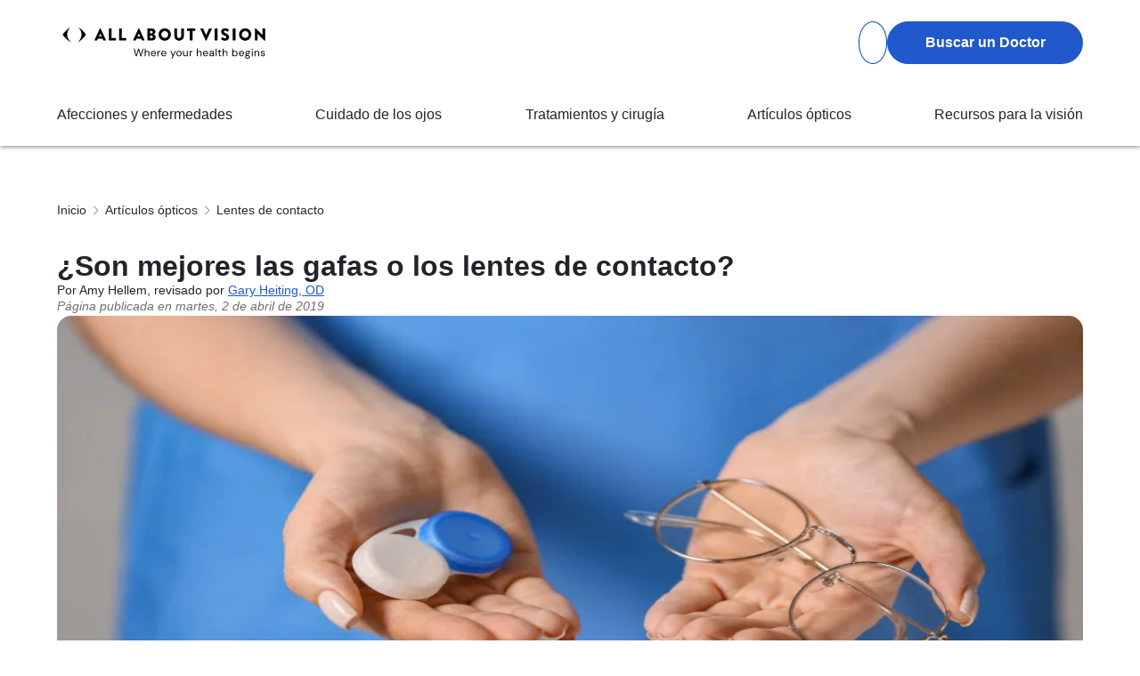

--- FILE ---
content_type: text/html; charset=utf-8
request_url: https://www.allaboutvision.com/es/articulos-opticos/lentes-de-contacto/comparacion-lentes/
body_size: 19860
content:
<!DOCTYPE html><html lang="es"><head><meta charSet="utf-8"/><meta name="viewport" content="width=device-width, initial-scale=1"/><link rel="preload" as="image" href="https://media.allaboutvision.com/cms/caas/v1/media/607944/data/picture/0c19dfa91602a48f2667c63f0ba5166b.jpg" fetchPriority="high"/><link rel="stylesheet" href="/_next/static/css/0f5b2056055edbf6.css" data-precedence="next"/><link rel="stylesheet" href="/_next/static/css/4adcafa09ad23426.css" data-precedence="next"/><link rel="stylesheet" href="/_next/static/css/245de1be8bf498b3.css" data-precedence="next"/><link rel="stylesheet" href="/_next/static/css/b1acabb503f93304.css" data-precedence="next"/><link rel="stylesheet" href="/_next/static/css/ce7a13ce9a744df5.css" data-precedence="next"/><link rel="stylesheet" href="/_next/static/css/3e0080139e1711f2.css" data-precedence="next"/><link rel="stylesheet" href="/_next/static/css/658fa0dfb6c6ebe6.css" data-precedence="next"/><link rel="stylesheet" href="/_next/static/css/98dd31c593cec7f2.css" data-precedence="next"/><link rel="stylesheet" href="/_next/static/css/882f190ccbd1661c.css" data-precedence="next"/><link rel="stylesheet" href="/_next/static/css/635a8d9ce1ce8daf.css" data-precedence="next"/><link rel="preload" as="script" fetchPriority="low" href="/_next/static/chunks/webpack-e6c924de5f0b9ada.js"/><script src="/_next/static/chunks/fd9d1056-e786797eea86e619.js" async=""></script><script src="/_next/static/chunks/2117-2d77683adb2af4d9.js" async=""></script><script src="/_next/static/chunks/main-app-e35ae1193a9af127.js" async=""></script><script src="/_next/static/chunks/870fdd6f-32da4afac59b795e.js" async=""></script><script src="/_next/static/chunks/13b76428-62a6e4bbed6f1919.js" async=""></script><script src="/_next/static/chunks/1252-605d0c0c84d8d624.js" async=""></script><script src="/_next/static/chunks/4341-164af5a34d3cab0c.js" async=""></script><script src="/_next/static/chunks/app/%5Blang%5D/not-found-18024edd2d0bbc21.js" async=""></script><script src="/_next/static/chunks/69b09407-7f07b28fa1f7f8ff.js" async=""></script><script src="/_next/static/chunks/9467-f8f5bc0c10448d97.js" async=""></script><script src="/_next/static/chunks/372-b9dbb0fbc1235f52.js" async=""></script><script src="/_next/static/chunks/6484-b3b2192b5e1d7bf6.js" async=""></script><script src="/_next/static/chunks/1846-a8d0d67635053aa8.js" async=""></script><script src="/_next/static/chunks/7226-4338450ac586ae90.js" async=""></script><script src="/_next/static/chunks/6814-90b02e1a8fed3aad.js" async=""></script><script src="/_next/static/chunks/8398-3a8a8057d9035bae.js" async=""></script><script src="/_next/static/chunks/4938-433131e38d59c633.js" async=""></script><script src="/_next/static/chunks/8246-4be77a28ce77cc4d.js" async=""></script><script src="/_next/static/chunks/5890-36f42bea2459f4c7.js" async=""></script><script src="/_next/static/chunks/app/%5Blang%5D/%5B%5B...route%5D%5D/page-ed446d9679494a43.js" async=""></script><title>¿Es mejor usar gafas o lentes de contacto? | All About Vision</title><meta name="description" content="Los expertos de All About Vision explican las ventajas y desventajas de usar gafas o lentes de contacto para corregir los problemas de visión."/><meta name="robots" content="index, follow"/><link rel="canonical" href="https://www.allaboutvision.com/es/articulos-opticos/lentes-de-contacto/comparacion-lentes/"/><link rel="alternate" hrefLang="id" href="https://www.allaboutvision.com/id/produk-untuk-mata/lensa-kontak/pembelian/lensa-kontak-vs-kacamata/"/><link rel="alternate" hrefLang="pt" href="https://www.allaboutvision.com/pt/oculos/lentes-de-contato/compra/lentes-vs-oculos/"/><link rel="alternate" hrefLang="vi" href="https://www.allaboutvision.com/vi/eyewear/contact-lenses/buying/contacts-vs-glasses/"/><link rel="alternate" hrefLang="ar" href="https://www.allaboutvision.com/ar/adawat-alruyah/aladasat-allasqah/shiraa/aledasat-allasqta-mqabl-alnazzarat/"/><link rel="alternate" hrefLang="ru" href="https://www.allaboutvision.com/ru/optika/kontaktniye-linzi/pokupka/kontaktnye-linzy-ili-ochki/"/><link rel="alternate" hrefLang="ja" href="https://www.allaboutvision.com/ja/aiwhea/kontakuto-renzu/kounyuu/contact-vs-megane/"/><link rel="alternate" hrefLang="it" href="https://www.allaboutvision.com/it/occhiali/lenti-a-contatto/acquisto/lenti-vs-occhiali/"/><link rel="alternate" hrefLang="de" href="https://www.allaboutvision.com/de/brillen/kontaktlinsen/kaufen/kontaktlinsen-vs-brillen/"/><link rel="alternate" hrefLang="tr" href="https://www.allaboutvision.com/tr/gozluk/kontakt-lensler/satin-alma/kontaklar-vs-gozluk/"/><link rel="alternate" hrefLang="zh" href="https://www.allaboutvision.com/zh/yan-jing/yin-xing-yan-jing/gou-mai/yin-xing-yan-jing-pu-tong-yan-jing-dui-bi/"/><link rel="alternate" hrefLang="hi" href="https://www.allaboutvision.com/hi/eyewear/contact-lenses/buying/contacts-vs-glasses/"/><link rel="alternate" hrefLang="en" href="https://www.allaboutvision.com/eyewear/contact-lenses/buying/contacts-vs-glasses/"/><link rel="alternate" hrefLang="th" href="https://www.allaboutvision.com/th/eyewear/contact-lenses/buying/contacts-vs-glasses/"/><link rel="alternate" hrefLang="x-default" href="https://www.allaboutvision.com/eyewear/contact-lenses/buying/contacts-vs-glasses/"/><meta property="og:title" content="¿Es mejor usar gafas o lentes de contacto? | All About Vision"/><meta property="og:description" content="Los expertos de All About Vision explican las ventajas y desventajas de usar gafas o lentes de contacto para corregir los problemas de visión."/><meta property="og:url" content="https://www.allaboutvision.com/es/articulos-opticos/lentes-de-contacto/comparacion-lentes/"/><meta property="og:site_name" content="All About Vision"/><meta property="og:image" content="https://media.allaboutvision.com/cms/caas/v1/media/607944/data/picture/0c19dfa91602a48f2667c63f0ba5166b.jpg"/><meta property="og:type" content="website"/><meta name="twitter:card" content="summary_large_image"/><meta name="twitter:title" content="¿Es mejor usar gafas o lentes de contacto? | All About Vision"/><meta name="twitter:description" content="Los expertos de All About Vision explican las ventajas y desventajas de usar gafas o lentes de contacto para corregir los problemas de visión."/><meta name="twitter:image" content="https://media.allaboutvision.com/cms/caas/v1/media/607944/data/picture/0c19dfa91602a48f2667c63f0ba5166b.jpg"/><link rel="icon" href="/images/old/favicon.ico" type="image/x-icon"/><link rel="apple-touch-icon" href="/images/old/icon.ico" type="image/png"/><script src="/_next/static/chunks/polyfills-42372ed130431b0a.js" noModule=""></script></head><body class=""><main id="main" style="position:relative"><div class="background-sidebar background-sidebar-hidden" id="backdrop"></div><div class="articleNavigation"><section class="Navigation"><!--$--><div class="Navigation_main__UPoRz" dir="ltr"><div class="Navigation_header__LebbP" id="navigation_header"><div class="Navigation_logoContainer__feaWb"><a data-element-id="MainNav_Logo" data-description="Home" aria-label="All About Vision Home page" href="/es/"><img alt="All About Vision Logo" loading="lazy" width="240" height="50" decoding="async" data-nimg="1" style="color:transparent" src="/logo/aav_logo_v2.svg"/></a></div><div class="Navigation_ctaContainer__YMlJL"><div class="Navigation_searchicon__p2AUS" id="search_article"><svg aria-hidden="true" focusable="false" data-prefix="fas" data-icon="magnifying-glass" class="svg-inline--fa fa-magnifying-glass Navigation_searchiconsvg__NypTR" role="img" xmlns="http://www.w3.org/2000/svg" viewBox="0 0 512 512"><path fill="currentColor" d="M416 208c0 45.9-14.9 88.3-40 122.7L502.6 457.4c12.5 12.5 12.5 32.8 0 45.3s-32.8 12.5-45.3 0L330.7 376c-34.4 25.2-76.8 40-122.7 40C93.1 416 0 322.9 0 208S93.1 0 208 0S416 93.1 416 208zM208 352a144 144 0 1 0 0-288 144 144 0 1 0 0 288z"></path></svg></div><a href="/es/store-locator/"><button class="Button_cta__KNNoE" style="--background:#2158cb;--borderRelated:2px solid var(--aav-blue);--ITcolor:#2158cb">Buscar un Doctor</button></a><div id="searchCloseBtn" style="display:none"><img alt="close" aria-label="Close search" loading="lazy" width="25" height="25" decoding="async" data-nimg="1" class="Navigation_searchCloseCTA__miqHF" style="color:transparent" src="/close-icon.png"/></div><div class="Navigation_menuCTAContainer__lFJYS"><span style="display:none" id="mobile_menu_close_btn"><img alt="close" loading="lazy" width="20" height="20" decoding="async" data-nimg="1" style="color:transparent" src="/close-icon.png"/></span><svg aria-hidden="true" focusable="false" data-prefix="fas" data-icon="bars" class="svg-inline--fa fa-bars Navigation_menuIcon__gM2IB" role="img" xmlns="http://www.w3.org/2000/svg" viewBox="0 0 448 512" style="display:block" id="mobile_menu_btn"><path fill="currentColor" d="M0 96C0 78.3 14.3 64 32 64H416c17.7 0 32 14.3 32 32s-14.3 32-32 32H32C14.3 128 0 113.7 0 96zM0 256c0-17.7 14.3-32 32-32H416c17.7 0 32 14.3 32 32s-14.3 32-32 32H32c-17.7 0-32-14.3-32-32zM448 416c0 17.7-14.3 32-32 32H32c-17.7 0-32-14.3-32-32s14.3-32 32-32H416c17.7 0 32 14.3 32 32z"></path></svg></div></div></div><div id="menuContainer"><div class="MegaMenu_main__ntPr4" style="--fontAdjust:16px;--margin-container:165px;--paddingAdjust:24px 0"><ul class="MegaMenu_navlist__9CXR4"><li><a class="MegaMenu_categorylink__kyM7f" data-element-id="[MainNav_Afeccionesyenfermedades]" href="/es/condiciones/">Afecciones y enfermedades<span class="MegaMenu_moveNextPage__ZQUsD"><svg aria-hidden="true" focusable="false" data-prefix="fas" data-icon="chevron-right" class="svg-inline--fa fa-chevron-right " role="img" xmlns="http://www.w3.org/2000/svg" viewBox="0 0 320 512"><path fill="currentColor" d="M310.6 233.4c12.5 12.5 12.5 32.8 0 45.3l-192 192c-12.5 12.5-32.8 12.5-45.3 0s-12.5-32.8 0-45.3L242.7 256 73.4 86.6c-12.5-12.5-12.5-32.8 0-45.3s32.8-12.5 45.3 0l192 192z"></path></svg></span></a><div class="MegaMenu_megamenu___Q_NQ"><div class="MegaMenu_megamenucontainer__54Adv"><div class="MegaMenu_categorycontent__9OMVY" style="z-index:0"><a class="subcategory_Todaslasafeccionesoculares MainNav_Afeccionesyenfermedades MegaMenu_subcategorylink__hWDz4 " href="/es/condiciones-de-los-ojos/">Todas las afecciones oculares<span class="MegaMenu_moveNextPage__ZQUsD"><svg aria-hidden="true" focusable="false" data-prefix="fas" data-icon="chevron-right" class="svg-inline--fa fa-chevron-right " role="img" xmlns="http://www.w3.org/2000/svg" viewBox="0 0 320 512"><path fill="currentColor" d="M310.6 233.4c12.5 12.5 12.5 32.8 0 45.3l-192 192c-12.5 12.5-32.8 12.5-45.3 0s-12.5-32.8 0-45.3L242.7 256 73.4 86.6c-12.5-12.5-12.5-32.8 0-45.3s32.8-12.5 45.3 0l192 192z"></path></svg></span></a><div class="MegaMenu_subcategorycontent__JeXKJ"><a class="topic_Ambliopía/Ojovago MainNav_Afeccionesyenfermedades" href="/es/condiciones/ambliopia/">Ambliopía / Ojo vago</a><a class="topic_Astigmatismo MainNav_Afeccionesyenfermedades" href="/es/condiciones/astigmatismo/">Astigmatismo</a><a class="topic_Ceguerayvisiónreducida MainNav_Afeccionesyenfermedades" href="/es/condiciones/ceguera-y-vision-reducida/">Ceguera y visión reducida</a><a class="topic_Cataratas MainNav_Afeccionesyenfermedades" href="/es/condiciones/cataratas/">Cataratas</a><a class="topic_Daltonismo MainNav_Afeccionesyenfermedades" href="/es/condiciones/daltonismo/">Daltonismo</a><a class="topic_Retinopatíadiabética MainNav_Afeccionesyenfermedades" href="/es/condiciones/retinopatia-diabetica/">Retinopatía diabética</a><a class="topic_Síndromedelojoseco MainNav_Afeccionesyenfermedades" href="/es/condiciones/sindrome-del-ojo-seco/">Síndrome del ojo seco</a><a class="topic_Moscasvolantes MainNav_Afeccionesyenfermedades" href="/es/condiciones/moscas-volantes/">Moscas volantes</a><a class="topic_Glaucoma MainNav_Afeccionesyenfermedades" href="/es/condiciones/glaucoma/">Glaucoma</a><a class="topic_Heterocromía MainNav_Afeccionesyenfermedades" href="/es/condiciones/heterocromia/">Heterocromía</a><a class="topic_Hipermetropía MainNav_Afeccionesyenfermedades" href="/es/condiciones/hipermetropia/">Hipermetropía</a><a class="topic_Degeneraciónmacular MainNav_Afeccionesyenfermedades" href="/es/condiciones/degeneracion-macular/">Degeneración macular</a><a class="topic_Miopía MainNav_Afeccionesyenfermedades" href="/es/condiciones/miopia/">Miopía</a><a class="topic_Nistagmo MainNav_Afeccionesyenfermedades" href="/es/condiciones/nistagmo/">Nistagmo</a><a class="topic_Migrañaocular MainNav_Afeccionesyenfermedades" href="/es/condiciones/migrana-ocular/">Migraña ocular</a><a class="topic_Presbicia MainNav_Afeccionesyenfermedades" href="/es/condiciones/presbicia/">Presbicia</a><a class="topic_Ptosis MainNav_Afeccionesyenfermedades" href="/es/condiciones/ptosis/">Ptosis</a><a class="topic_Estrabismo MainNav_Afeccionesyenfermedades" href="/es/condiciones/estrabismo/">Estrabismo</a><a class="topic_Desprendimientoderetina MainNav_Afeccionesyenfermedades" href="/es/condiciones/desprendimiento-de-retina/">Desprendimiento de retina</a><a class="topic_Másafecciones MainNav_Afeccionesyenfermedades" href="/es/condiciones/mas-afecciones/">Más afecciones</a><a class="MegaMenu_subcategorylinkviewall__7wQeJ" aria-label="View all on todas las afecciones oculares" href="/es/condiciones-de-los-ojos/"><strong>VER TODO</strong></a></div></div><div class="MegaMenu_categorycontent__9OMVY" style="z-index:1"><a class="subcategory_Afeccionesmédicasasociadas MainNav_Afeccionesyenfermedades MegaMenu_subcategorylink__hWDz4 " href="/es/condiciones/asociado/">Afecciones médicas asociadas<span class="MegaMenu_moveNextPage__ZQUsD"><svg aria-hidden="true" focusable="false" data-prefix="fas" data-icon="chevron-right" class="svg-inline--fa fa-chevron-right " role="img" xmlns="http://www.w3.org/2000/svg" viewBox="0 0 320 512"><path fill="currentColor" d="M310.6 233.4c12.5 12.5 12.5 32.8 0 45.3l-192 192c-12.5 12.5-32.8 12.5-45.3 0s-12.5-32.8 0-45.3L242.7 256 73.4 86.6c-12.5-12.5-12.5-32.8 0-45.3s32.8-12.5 45.3 0l192 192z"></path></svg></span></a><div class="MegaMenu_subcategorycontent__JeXKJ"><a class="topic_Colesterol MainNav_Afeccionesyenfermedades" href="/es/condiciones/asociado/colesterol/">Colesterol</a><a class="topic_Coronavirus MainNav_Afeccionesyenfermedades" href="/es/condiciones/asociado/coronavirus/">Coronavirus</a><a class="topic_Diabetes MainNav_Afeccionesyenfermedades" href="/es/condiciones/asociado/diabetes/">Diabetes</a><a class="MegaMenu_subcategorylinkviewall__7wQeJ" aria-label="View all on afecciones médicas asociadas" href="/es/condiciones/asociado/"><strong>VER TODO</strong></a></div></div><div class="MegaMenu_categorycontent__9OMVY" style="z-index:2"><a class="subcategory_Síndromevisualinformático MainNav_Afeccionesyenfermedades MegaMenu_subcategorylink__hWDz4 " href="/es/condiciones/sindrome-visual-informatico/">Síndrome visual informático<span class="MegaMenu_moveNextPage__ZQUsD"><svg aria-hidden="true" focusable="false" data-prefix="fas" data-icon="chevron-right" class="svg-inline--fa fa-chevron-right " role="img" xmlns="http://www.w3.org/2000/svg" viewBox="0 0 320 512"><path fill="currentColor" d="M310.6 233.4c12.5 12.5 12.5 32.8 0 45.3l-192 192c-12.5 12.5-32.8 12.5-45.3 0s-12.5-32.8 0-45.3L242.7 256 73.4 86.6c-12.5-12.5-12.5-32.8 0-45.3s32.8-12.5 45.3 0l192 192z"></path></svg></span></a><div class="MegaMenu_subcategorycontent__JeXKJ"><a class="topic_Luzazul MainNav_Afeccionesyenfermedades" href="/es/condiciones/sindrome-visual-informatico/luz-azul/">Luz azul</a><a class="topic_Fatigavisualdigital MainNav_Afeccionesyenfermedades" href="/es/condiciones/sindrome-visual-informatico/fatiga-visual-digital/">Fatiga visual digital</a><a class="MegaMenu_subcategorylinkviewall__7wQeJ" aria-label="View all on síndrome visual informático" href="/es/condiciones/sindrome-visual-informatico/"><strong>VER TODO</strong></a></div></div><div class="MegaMenu_categorycontent__9OMVY" style="z-index:3"><a class="subcategory_Infeccionesyalergias MainNav_Afeccionesyenfermedades MegaMenu_subcategorylink__hWDz4 " href="/es/condiciones/infecciones-y-alergias/">Infecciones y alergias<span class="MegaMenu_moveNextPage__ZQUsD"><svg aria-hidden="true" focusable="false" data-prefix="fas" data-icon="chevron-right" class="svg-inline--fa fa-chevron-right " role="img" xmlns="http://www.w3.org/2000/svg" viewBox="0 0 320 512"><path fill="currentColor" d="M310.6 233.4c12.5 12.5 12.5 32.8 0 45.3l-192 192c-12.5 12.5-32.8 12.5-45.3 0s-12.5-32.8 0-45.3L242.7 256 73.4 86.6c-12.5-12.5-12.5-32.8 0-45.3s32.8-12.5 45.3 0l192 192z"></path></svg></span></a><div class="MegaMenu_subcategorycontent__JeXKJ"><a class="topic_Alergias MainNav_Afeccionesyenfermedades" href="/es/condiciones/infecciones-y-alergias/alergias/">Alergias</a><a class="topic_Celulitis MainNav_Afeccionesyenfermedades" href="/es/condiciones/infecciones-y-alergias/celulitis/">Celulitis</a><a class="topic_Conjuntivitis MainNav_Afeccionesyenfermedades" href="/es/condiciones/infecciones-y-alergias/conjuntivitis/">Conjuntivitis</a><a class="topic_Orzuelo MainNav_Afeccionesyenfermedades" href="/es/condiciones/infecciones-y-alergias/orzuelo/">Orzuelo</a><a class="MegaMenu_subcategorylinkviewall__7wQeJ" aria-label="View all on infecciones y alergias" href="/es/condiciones/infecciones-y-alergias/"><strong>VER TODO</strong></a></div></div><div class="MegaMenu_categorycontent__9OMVY" style="z-index:4"><a class="subcategory_Lesionesoculares MainNav_Afeccionesyenfermedades MegaMenu_subcategorylink__hWDz4 " href="/es/condiciones/lesiones-oculares/">Lesiones oculares<span class="MegaMenu_moveNextPage__ZQUsD"><svg aria-hidden="true" focusable="false" data-prefix="fas" data-icon="chevron-right" class="svg-inline--fa fa-chevron-right " role="img" xmlns="http://www.w3.org/2000/svg" viewBox="0 0 320 512"><path fill="currentColor" d="M310.6 233.4c12.5 12.5 12.5 32.8 0 45.3l-192 192c-12.5 12.5-32.8 12.5-45.3 0s-12.5-32.8 0-45.3L242.7 256 73.4 86.6c-12.5-12.5-12.5-32.8 0-45.3s32.8-12.5 45.3 0l192 192z"></path></svg></span></a><div class="MegaMenu_subcategorycontent__JeXKJ"><a class="MegaMenu_subcategorylinkviewall__7wQeJ" aria-label="View all on lesiones oculares" href="/es/condiciones/lesiones-oculares/"><strong>VER TODO</strong></a></div></div><div class="MegaMenu_categorycontent__9OMVY" style="z-index:5"><a class="subcategory_Síntomas MainNav_Afeccionesyenfermedades MegaMenu_subcategorylink__hWDz4 " href="/es/condiciones/sintomas/">Síntomas<span class="MegaMenu_moveNextPage__ZQUsD"><svg aria-hidden="true" focusable="false" data-prefix="fas" data-icon="chevron-right" class="svg-inline--fa fa-chevron-right " role="img" xmlns="http://www.w3.org/2000/svg" viewBox="0 0 320 512"><path fill="currentColor" d="M310.6 233.4c12.5 12.5 12.5 32.8 0 45.3l-192 192c-12.5 12.5-32.8 12.5-45.3 0s-12.5-32.8 0-45.3L242.7 256 73.4 86.6c-12.5-12.5-12.5-32.8 0-45.3s32.8-12.5 45.3 0l192 192z"></path></svg></span></a><div class="MegaMenu_subcategorycontent__JeXKJ"><a class="topic_Visiónborrosa MainNav_Afeccionesyenfermedades" href="/es/condiciones/sintomas/vision-borrosa/">Visión borrosa</a><a class="topic_Ardorenlosojos MainNav_Afeccionesyenfermedades" href="/es/condiciones/sintomas/ardor-en-los-ojos/">Ardor en los ojos</a><a class="topic_Pupilasdilatadas MainNav_Afeccionesyenfermedades" href="/es/condiciones/sintomas/pupilas-dilatadas/">Pupilas dilatadas</a><a class="topic_Diplopía MainNav_Afeccionesyenfermedades" href="/es/condiciones/sintomas/diplopia/">Diplopía</a><a class="topic_Secreciónocular MainNav_Afeccionesyenfermedades" href="/es/condiciones/sintomas/secrecion-ocular/">Secreción ocular</a><a class="topic_Dolordeojos MainNav_Afeccionesyenfermedades" href="/es/condiciones/sintomas/dolor-de-ojos/">Dolor de ojos</a><a class="topic_Ticnerviosodelojo MainNav_Afeccionesyenfermedades" href="/es/condiciones/sintomas/tic-nervioso-del-ojo/">Tic nervioso del ojo</a><a class="topic_Dolordecabeza MainNav_Afeccionesyenfermedades" href="/es/condiciones/sintomas/dolor-de-cabeza/">Dolor de cabeza</a><a class="topic_Ojosrojos MainNav_Afeccionesyenfermedades" href="/es/condiciones/sintomas/ojos-rojos/">Ojos rojos</a><a class="topic_Párpadoshinchados MainNav_Afeccionesyenfermedades" href="/es/condiciones/sintomas/parpados-hinchados/">Párpados hinchados</a><a class="MegaMenu_subcategorylinkviewall__7wQeJ" aria-label="View all on síntomas" href="/es/condiciones/sintomas/"><strong>VER TODO</strong></a></div></div><div class="MegaMenu_categorycontent__9OMVY"><div class="MegaMenu_categoryplaceholder___2bNk"></div></div></div></div></li><li><a class="MegaMenu_categorylink__kyM7f" data-element-id="[MainNav_Cuidadodelosojos]" href="/es/cuidado-de-los-ojos/">Cuidado de los ojos<span class="MegaMenu_moveNextPage__ZQUsD"><svg aria-hidden="true" focusable="false" data-prefix="fas" data-icon="chevron-right" class="svg-inline--fa fa-chevron-right " role="img" xmlns="http://www.w3.org/2000/svg" viewBox="0 0 320 512"><path fill="currentColor" d="M310.6 233.4c12.5 12.5 12.5 32.8 0 45.3l-192 192c-12.5 12.5-32.8 12.5-45.3 0s-12.5-32.8 0-45.3L242.7 256 73.4 86.6c-12.5-12.5-12.5-32.8 0-45.3s32.8-12.5 45.3 0l192 192z"></path></svg></span></a><div class="MegaMenu_megamenu___Q_NQ"><div class="MegaMenu_megamenucontainer__54Adv"><div class="MegaMenu_categorycontent__9OMVY" style="z-index:0"><a class="subcategory_Cuidadocosméticodelosojos MainNav_Cuidadodelosojos MegaMenu_subcategorylink__hWDz4 " href="/es/cuidado-de-los-ojos/cosmetico/">Cuidado cosmético de los ojos<span class="MegaMenu_moveNextPage__ZQUsD"><svg aria-hidden="true" focusable="false" data-prefix="fas" data-icon="chevron-right" class="svg-inline--fa fa-chevron-right " role="img" xmlns="http://www.w3.org/2000/svg" viewBox="0 0 320 512"><path fill="currentColor" d="M310.6 233.4c12.5 12.5 12.5 32.8 0 45.3l-192 192c-12.5 12.5-32.8 12.5-45.3 0s-12.5-32.8 0-45.3L242.7 256 73.4 86.6c-12.5-12.5-12.5-32.8 0-45.3s32.8-12.5 45.3 0l192 192z"></path></svg></span></a><div class="MegaMenu_subcategorycontent__JeXKJ"><a class="MegaMenu_subcategorylinkviewall__7wQeJ" aria-label="View all on cuidado cosmético de los ojos" href="/es/cuidado-de-los-ojos/cosmetico/"><strong>VER TODO</strong></a></div></div><div class="MegaMenu_categorycontent__9OMVY" style="z-index:1"><a class="subcategory_Anatomíadelojo MainNav_Cuidadodelosojos MegaMenu_subcategorylink__hWDz4 " href="/es/cuidado-de-los-ojos/anatomia-del-ojo/">Anatomía del ojo<span class="MegaMenu_moveNextPage__ZQUsD"><svg aria-hidden="true" focusable="false" data-prefix="fas" data-icon="chevron-right" class="svg-inline--fa fa-chevron-right " role="img" xmlns="http://www.w3.org/2000/svg" viewBox="0 0 320 512"><path fill="currentColor" d="M310.6 233.4c12.5 12.5 12.5 32.8 0 45.3l-192 192c-12.5 12.5-32.8 12.5-45.3 0s-12.5-32.8 0-45.3L242.7 256 73.4 86.6c-12.5-12.5-12.5-32.8 0-45.3s32.8-12.5 45.3 0l192 192z"></path></svg></span></a><div class="MegaMenu_subcategorycontent__JeXKJ"><a class="topic_Colordeojos MainNav_Cuidadodelosojos" href="/es/cuidado-de-los-ojos/anatomia-del-ojo/color-de-ojos/">Color de ojos</a><a class="topic_Estructuraocular MainNav_Cuidadodelosojos" href="/es/cuidado-de-los-ojos/anatomia-del-ojo/estructura-ocular/">Estructura ocular</a><a class="MegaMenu_subcategorylinkviewall__7wQeJ" aria-label="View all on anatomía del ojo" href="/es/cuidado-de-los-ojos/anatomia-del-ojo/"><strong>VER TODO</strong></a></div></div><div class="MegaMenu_categorycontent__9OMVY" style="z-index:2"><a class="subcategory_Oftalmólogos MainNav_Cuidadodelosojos MegaMenu_subcategorylink__hWDz4 " href="/es/cuidado-de-los-ojos/oftalmologos/">Oftalmólogos<span class="MegaMenu_moveNextPage__ZQUsD"><svg aria-hidden="true" focusable="false" data-prefix="fas" data-icon="chevron-right" class="svg-inline--fa fa-chevron-right " role="img" xmlns="http://www.w3.org/2000/svg" viewBox="0 0 320 512"><path fill="currentColor" d="M310.6 233.4c12.5 12.5 12.5 32.8 0 45.3l-192 192c-12.5 12.5-32.8 12.5-45.3 0s-12.5-32.8 0-45.3L242.7 256 73.4 86.6c-12.5-12.5-12.5-32.8 0-45.3s32.8-12.5 45.3 0l192 192z"></path></svg></span></a><div class="MegaMenu_subcategorycontent__JeXKJ"><a class="MegaMenu_subcategorylinkviewall__7wQeJ" aria-label="View all on oftalmólogos" href="/es/cuidado-de-los-ojos/oftalmologos/"><strong>VER TODO</strong></a></div></div><div class="MegaMenu_categorycontent__9OMVY" style="z-index:3"><a class="subcategory_Colirios MainNav_Cuidadodelosojos MegaMenu_subcategorylink__hWDz4 " href="/es/cuidado-de-los-ojos/colirios/">Colirios<span class="MegaMenu_moveNextPage__ZQUsD"><svg aria-hidden="true" focusable="false" data-prefix="fas" data-icon="chevron-right" class="svg-inline--fa fa-chevron-right " role="img" xmlns="http://www.w3.org/2000/svg" viewBox="0 0 320 512"><path fill="currentColor" d="M310.6 233.4c12.5 12.5 12.5 32.8 0 45.3l-192 192c-12.5 12.5-32.8 12.5-45.3 0s-12.5-32.8 0-45.3L242.7 256 73.4 86.6c-12.5-12.5-12.5-32.8 0-45.3s32.8-12.5 45.3 0l192 192z"></path></svg></span></a><div class="MegaMenu_subcategorycontent__JeXKJ"><a class="MegaMenu_subcategorylinkviewall__7wQeJ" aria-label="View all on colirios" href="/es/cuidado-de-los-ojos/colirios/"><strong>VER TODO</strong></a></div></div><div class="MegaMenu_categorycontent__9OMVY" style="z-index:4"><a class="subcategory_Exámenesoculares MainNav_Cuidadodelosojos MegaMenu_subcategorylink__hWDz4 " href="/es/cuidado-de-los-ojos/examen-ocular/">Exámenes oculares<span class="MegaMenu_moveNextPage__ZQUsD"><svg aria-hidden="true" focusable="false" data-prefix="fas" data-icon="chevron-right" class="svg-inline--fa fa-chevron-right " role="img" xmlns="http://www.w3.org/2000/svg" viewBox="0 0 320 512"><path fill="currentColor" d="M310.6 233.4c12.5 12.5 12.5 32.8 0 45.3l-192 192c-12.5 12.5-32.8 12.5-45.3 0s-12.5-32.8 0-45.3L242.7 256 73.4 86.6c-12.5-12.5-12.5-32.8 0-45.3s32.8-12.5 45.3 0l192 192z"></path></svg></span></a><div class="MegaMenu_subcategorycontent__JeXKJ"><a class="topic_Precio MainNav_Cuidadodelosojos" href="/es/cuidado-de-los-ojos/examen-ocular/precio/">Precio</a><a class="topic_Tipos MainNav_Cuidadodelosojos" href="/es/cuidado-de-los-ojos/examen-ocular/tipos/">Tipos</a><a class="MegaMenu_subcategorylinkviewall__7wQeJ" aria-label="View all on exámenes oculares" href="/es/cuidado-de-los-ojos/examen-ocular/"><strong>VER TODO</strong></a></div></div><div class="MegaMenu_categorycontent__9OMVY" style="z-index:5"><a class="subcategory_Saludvisual MainNav_Cuidadodelosojos MegaMenu_subcategorylink__hWDz4 " href="/es/cuidado-de-los-ojos/salud-visual/">Salud visual<span class="MegaMenu_moveNextPage__ZQUsD"><svg aria-hidden="true" focusable="false" data-prefix="fas" data-icon="chevron-right" class="svg-inline--fa fa-chevron-right " role="img" xmlns="http://www.w3.org/2000/svg" viewBox="0 0 320 512"><path fill="currentColor" d="M310.6 233.4c12.5 12.5 12.5 32.8 0 45.3l-192 192c-12.5 12.5-32.8 12.5-45.3 0s-12.5-32.8 0-45.3L242.7 256 73.4 86.6c-12.5-12.5-12.5-32.8 0-45.3s32.8-12.5 45.3 0l192 192z"></path></svg></span></a><div class="MegaMenu_subcategorycontent__JeXKJ"><a class="topic_Alcoholydrogas MainNav_Cuidadodelosojos" href="/es/cuidado-de-los-ojos/salud-visual/alcohol-y-drogas/">Alcohol y drogas</a><a class="topic_Nutrición MainNav_Cuidadodelosojos" href="/es/cuidado-de-los-ojos/salud-visual/nutricion/">Nutrición</a><a class="topic_Deportes MainNav_Cuidadodelosojos" href="/es/cuidado-de-los-ojos/salud-visual/deportes/">Deportes</a><a class="topic_ProtecciónUV MainNav_Cuidadodelosojos" href="/es/cuidado-de-los-ojos/salud-visual/proteccion-uv/">Protección UV</a><a class="MegaMenu_subcategorylinkviewall__7wQeJ" aria-label="View all on salud visual" href="/es/cuidado-de-los-ojos/salud-visual/"><strong>VER TODO</strong></a></div></div><div class="MegaMenu_categorycontent__9OMVY" style="z-index:6"><a class="subcategory_Seguridadyprevenciónocular MainNav_Cuidadodelosojos MegaMenu_subcategorylink__hWDz4 " href="/es/cuidado-de-los-ojos/seguridad/">Seguridad y prevención ocular<span class="MegaMenu_moveNextPage__ZQUsD"><svg aria-hidden="true" focusable="false" data-prefix="fas" data-icon="chevron-right" class="svg-inline--fa fa-chevron-right " role="img" xmlns="http://www.w3.org/2000/svg" viewBox="0 0 320 512"><path fill="currentColor" d="M310.6 233.4c12.5 12.5 12.5 32.8 0 45.3l-192 192c-12.5 12.5-32.8 12.5-45.3 0s-12.5-32.8 0-45.3L242.7 256 73.4 86.6c-12.5-12.5-12.5-32.8 0-45.3s32.8-12.5 45.3 0l192 192z"></path></svg></span></a><div class="MegaMenu_subcategorycontent__JeXKJ"><a class="MegaMenu_subcategorylinkviewall__7wQeJ" aria-label="View all on seguridad y prevención ocular" href="/es/cuidado-de-los-ojos/seguridad/"><strong>VER TODO</strong></a></div></div><div class="MegaMenu_categorycontent__9OMVY" style="z-index:7"><a class="subcategory_Pruebasoftalmológicas MainNav_Cuidadodelosojos MegaMenu_subcategorylink__hWDz4 " href="/es/cuidado-de-los-ojos/pruebas-oftalmologicas/">Pruebas oftalmológicas<span class="MegaMenu_moveNextPage__ZQUsD"><svg aria-hidden="true" focusable="false" data-prefix="fas" data-icon="chevron-right" class="svg-inline--fa fa-chevron-right " role="img" xmlns="http://www.w3.org/2000/svg" viewBox="0 0 320 512"><path fill="currentColor" d="M310.6 233.4c12.5 12.5 12.5 32.8 0 45.3l-192 192c-12.5 12.5-32.8 12.5-45.3 0s-12.5-32.8 0-45.3L242.7 256 73.4 86.6c-12.5-12.5-12.5-32.8 0-45.3s32.8-12.5 45.3 0l192 192z"></path></svg></span></a><div class="MegaMenu_subcategorycontent__JeXKJ"><a class="MegaMenu_subcategorylinkviewall__7wQeJ" aria-label="View all on pruebas oftalmológicas" href="/es/cuidado-de-los-ojos/pruebas-oftalmologicas/"><strong>VER TODO</strong></a></div></div><div class="MegaMenu_categorycontent__9OMVY" style="z-index:8"><a class="subcategory_Padresehijos MainNav_Cuidadodelosojos MegaMenu_subcategorylink__hWDz4 " href="/es/cuidado-de-los-ojos/padres-e-hijos/">Padres e hijos<span class="MegaMenu_moveNextPage__ZQUsD"><svg aria-hidden="true" focusable="false" data-prefix="fas" data-icon="chevron-right" class="svg-inline--fa fa-chevron-right " role="img" xmlns="http://www.w3.org/2000/svg" viewBox="0 0 320 512"><path fill="currentColor" d="M310.6 233.4c12.5 12.5 12.5 32.8 0 45.3l-192 192c-12.5 12.5-32.8 12.5-45.3 0s-12.5-32.8 0-45.3L242.7 256 73.4 86.6c-12.5-12.5-12.5-32.8 0-45.3s32.8-12.5 45.3 0l192 192z"></path></svg></span></a><div class="MegaMenu_subcategorycontent__JeXKJ"><a class="MegaMenu_subcategorylinkviewall__7wQeJ" aria-label="View all on padres e hijos" href="/es/cuidado-de-los-ojos/padres-e-hijos/"><strong>VER TODO</strong></a></div></div><div class="MegaMenu_categorycontent__9OMVY" style="z-index:9"><a class="subcategory_Animalesymascotas MainNav_Cuidadodelosojos MegaMenu_subcategorylink__hWDz4 " href="/es/cuidado-de-los-ojos/animales-y-mascotas/">Animales y mascotas<span class="MegaMenu_moveNextPage__ZQUsD"><svg aria-hidden="true" focusable="false" data-prefix="fas" data-icon="chevron-right" class="svg-inline--fa fa-chevron-right " role="img" xmlns="http://www.w3.org/2000/svg" viewBox="0 0 320 512"><path fill="currentColor" d="M310.6 233.4c12.5 12.5 12.5 32.8 0 45.3l-192 192c-12.5 12.5-32.8 12.5-45.3 0s-12.5-32.8 0-45.3L242.7 256 73.4 86.6c-12.5-12.5-12.5-32.8 0-45.3s32.8-12.5 45.3 0l192 192z"></path></svg></span></a><div class="MegaMenu_subcategorycontent__JeXKJ"><a class="MegaMenu_subcategorylinkviewall__7wQeJ" aria-label="View all on animales y mascotas" href="/es/cuidado-de-los-ojos/animales-y-mascotas/"><strong>VER TODO</strong></a></div></div><div class="MegaMenu_categorycontent__9OMVY" style="z-index:10"><a class="subcategory_Visiónyseguridadvial MainNav_Cuidadodelosojos MegaMenu_subcategorylink__hWDz4 " href="/es/cuidado-de-los-ojos/vision-y-seguridad-vial/">Visión y seguridad vial<span class="MegaMenu_moveNextPage__ZQUsD"><svg aria-hidden="true" focusable="false" data-prefix="fas" data-icon="chevron-right" class="svg-inline--fa fa-chevron-right " role="img" xmlns="http://www.w3.org/2000/svg" viewBox="0 0 320 512"><path fill="currentColor" d="M310.6 233.4c12.5 12.5 12.5 32.8 0 45.3l-192 192c-12.5 12.5-32.8 12.5-45.3 0s-12.5-32.8 0-45.3L242.7 256 73.4 86.6c-12.5-12.5-12.5-32.8 0-45.3s32.8-12.5 45.3 0l192 192z"></path></svg></span></a><div class="MegaMenu_subcategorycontent__JeXKJ"><a class="MegaMenu_subcategorylinkviewall__7wQeJ" aria-label="View all on visión y seguridad vial" href="/es/cuidado-de-los-ojos/vision-y-seguridad-vial/"><strong>VER TODO</strong></a></div></div><div class="MegaMenu_categorycontent__9OMVY"><div class="MegaMenu_categoryplaceholder___2bNk"></div></div></div></div></li><li><a class="MegaMenu_categorylink__kyM7f" data-element-id="[MainNav_Tratamientosycirugía]" href="/es/tratamientos-y-cirugia/">Tratamientos y cirugía<span class="MegaMenu_moveNextPage__ZQUsD"><svg aria-hidden="true" focusable="false" data-prefix="fas" data-icon="chevron-right" class="svg-inline--fa fa-chevron-right " role="img" xmlns="http://www.w3.org/2000/svg" viewBox="0 0 320 512"><path fill="currentColor" d="M310.6 233.4c12.5 12.5 12.5 32.8 0 45.3l-192 192c-12.5 12.5-32.8 12.5-45.3 0s-12.5-32.8 0-45.3L242.7 256 73.4 86.6c-12.5-12.5-12.5-32.8 0-45.3s32.8-12.5 45.3 0l192 192z"></path></svg></span></a><div class="MegaMenu_megamenu___Q_NQ"><div class="MegaMenu_megamenucontainer__54Adv"><div class="MegaMenu_categorycontent__9OMVY" style="z-index:0"><a class="subcategory_Medicamentosyfármacos MainNav_Tratamientosycirugía MegaMenu_subcategorylink__hWDz4 " href="/es/tratamientos-y-cirugia/medicamentos-y-farmacos/">Medicamentos y fármacos<span class="MegaMenu_moveNextPage__ZQUsD"><svg aria-hidden="true" focusable="false" data-prefix="fas" data-icon="chevron-right" class="svg-inline--fa fa-chevron-right " role="img" xmlns="http://www.w3.org/2000/svg" viewBox="0 0 320 512"><path fill="currentColor" d="M310.6 233.4c12.5 12.5 12.5 32.8 0 45.3l-192 192c-12.5 12.5-32.8 12.5-45.3 0s-12.5-32.8 0-45.3L242.7 256 73.4 86.6c-12.5-12.5-12.5-32.8 0-45.3s32.8-12.5 45.3 0l192 192z"></path></svg></span></a><div class="MegaMenu_subcategorycontent__JeXKJ"><a class="MegaMenu_subcategorylinkviewall__7wQeJ" aria-label="View all on medicamentos y fármacos" href="/es/tratamientos-y-cirugia/medicamentos-y-farmacos/"><strong>VER TODO</strong></a></div></div><div class="MegaMenu_categorycontent__9OMVY" style="z-index:1"><a class="subcategory_Remedios MainNav_Tratamientosycirugía MegaMenu_subcategorylink__hWDz4 " href="/es/tratamientos-y-cirugia/remedios/">Remedios<span class="MegaMenu_moveNextPage__ZQUsD"><svg aria-hidden="true" focusable="false" data-prefix="fas" data-icon="chevron-right" class="svg-inline--fa fa-chevron-right " role="img" xmlns="http://www.w3.org/2000/svg" viewBox="0 0 320 512"><path fill="currentColor" d="M310.6 233.4c12.5 12.5 12.5 32.8 0 45.3l-192 192c-12.5 12.5-32.8 12.5-45.3 0s-12.5-32.8 0-45.3L242.7 256 73.4 86.6c-12.5-12.5-12.5-32.8 0-45.3s32.8-12.5 45.3 0l192 192z"></path></svg></span></a><div class="MegaMenu_subcategorycontent__JeXKJ"><a class="MegaMenu_subcategorylinkviewall__7wQeJ" aria-label="View all on remedios" href="/es/tratamientos-y-cirugia/remedios/"><strong>VER TODO</strong></a></div></div><div class="MegaMenu_categorycontent__9OMVY" style="z-index:2"><a class="subcategory_Terapiavisual MainNav_Tratamientosycirugía MegaMenu_subcategorylink__hWDz4 " href="/es/tratamientos-y-cirugia/terapia-visual/"> Terapia visual<span class="MegaMenu_moveNextPage__ZQUsD"><svg aria-hidden="true" focusable="false" data-prefix="fas" data-icon="chevron-right" class="svg-inline--fa fa-chevron-right " role="img" xmlns="http://www.w3.org/2000/svg" viewBox="0 0 320 512"><path fill="currentColor" d="M310.6 233.4c12.5 12.5 12.5 32.8 0 45.3l-192 192c-12.5 12.5-32.8 12.5-45.3 0s-12.5-32.8 0-45.3L242.7 256 73.4 86.6c-12.5-12.5-12.5-32.8 0-45.3s32.8-12.5 45.3 0l192 192z"></path></svg></span></a><div class="MegaMenu_subcategorycontent__JeXKJ"><a class="MegaMenu_subcategorylinkviewall__7wQeJ" aria-label="View all on  terapia visual" href="/es/tratamientos-y-cirugia/terapia-visual/"><strong>VER TODO</strong></a></div></div><div class="MegaMenu_categorycontent__9OMVY" style="z-index:3"><a class="subcategory_Cirugíaocular MainNav_Tratamientosycirugía MegaMenu_subcategorylink__hWDz4 " href="/es/tratamientos-y-cirugia/cirugia-ocular/">Cirugía ocular<span class="MegaMenu_moveNextPage__ZQUsD"><svg aria-hidden="true" focusable="false" data-prefix="fas" data-icon="chevron-right" class="svg-inline--fa fa-chevron-right " role="img" xmlns="http://www.w3.org/2000/svg" viewBox="0 0 320 512"><path fill="currentColor" d="M310.6 233.4c12.5 12.5 12.5 32.8 0 45.3l-192 192c-12.5 12.5-32.8 12.5-45.3 0s-12.5-32.8 0-45.3L242.7 256 73.4 86.6c-12.5-12.5-12.5-32.8 0-45.3s32.8-12.5 45.3 0l192 192z"></path></svg></span></a><div class="MegaMenu_subcategorycontent__JeXKJ"><a class="topic_Cataratas MainNav_Tratamientosycirugía" href="/es/tratamientos-y-cirugia/cirugia-ocular/cataratas/">Cataratas</a><a class="topic_Córnea MainNav_Tratamientosycirugía" href="/es/tratamientos-y-cirugia/cirugia-ocular/cornea/">Córnea</a><a class="topic_Cirugía MainNav_Tratamientosycirugía" href="/es/tratamientos-y-cirugia/cirugia-ocular/cirugia/">Cirugía</a><a class="topic_Glaucoma MainNav_Tratamientosycirugía" href="/es/tratamientos-y-cirugia/cirugia-ocular/glaucoma/">Glaucoma</a><a class="topic_LASIKyrefractiva MainNav_Tratamientosycirugía" href="/es/tratamientos-y-cirugia/cirugia-ocular/lasik-y-refractiva/">LASIK y refractiva</a><a class="topic_Otros MainNav_Tratamientosycirugía" href="/es/tratamientos-y-cirugia/cirugia-ocular/otros/">Otros</a><a class="MegaMenu_subcategorylinkviewall__7wQeJ" aria-label="View all on cirugía ocular" href="/es/tratamientos-y-cirugia/cirugia-ocular/"><strong>VER TODO</strong></a></div></div><div class="MegaMenu_categorycontent__9OMVY"><div class="MegaMenu_categoryplaceholder___2bNk"></div></div></div></div></li><li><a class="MegaMenu_categorylink__kyM7f" data-element-id="[MainNav_Artículosópticos]" href="/es/articulos-opticos/">Artículos ópticos<span class="MegaMenu_moveNextPage__ZQUsD"><svg aria-hidden="true" focusable="false" data-prefix="fas" data-icon="chevron-right" class="svg-inline--fa fa-chevron-right " role="img" xmlns="http://www.w3.org/2000/svg" viewBox="0 0 320 512"><path fill="currentColor" d="M310.6 233.4c12.5 12.5 12.5 32.8 0 45.3l-192 192c-12.5 12.5-32.8 12.5-45.3 0s-12.5-32.8 0-45.3L242.7 256 73.4 86.6c-12.5-12.5-12.5-32.8 0-45.3s32.8-12.5 45.3 0l192 192z"></path></svg></span></a><div class="MegaMenu_megamenu___Q_NQ"><div class="MegaMenu_megamenucontainer__54Adv"><div class="MegaMenu_categorycontent__9OMVY" style="z-index:0"><a class="subcategory_Lentesdecontacto MainNav_Artículosópticos MegaMenu_subcategorylink__hWDz4 " href="/es/articulos-opticos/lentes-de-contacto/">Lentes de contacto<span class="MegaMenu_moveNextPage__ZQUsD"><svg aria-hidden="true" focusable="false" data-prefix="fas" data-icon="chevron-right" class="svg-inline--fa fa-chevron-right " role="img" xmlns="http://www.w3.org/2000/svg" viewBox="0 0 320 512"><path fill="currentColor" d="M310.6 233.4c12.5 12.5 12.5 32.8 0 45.3l-192 192c-12.5 12.5-32.8 12.5-45.3 0s-12.5-32.8 0-45.3L242.7 256 73.4 86.6c-12.5-12.5-12.5-32.8 0-45.3s32.8-12.5 45.3 0l192 192z"></path></svg></span></a><div class="MegaMenu_subcategorycontent__JeXKJ"><a class="topic_Afecciones MainNav_Artículosópticos" href="/es/articulos-opticos/lentes-de-contacto/afecciones/">Afecciones</a><a class="topic_Ajuste MainNav_Artículosópticos" href="/es/articulos-opticos/lentes-de-contacto/ajuste/">Ajuste</a><a class="topic_Tipos MainNav_Artículosópticos" href="/es/articulos-opticos/lentes-de-contacto/tipos/">Tipos</a><a class="topic_Comprar MainNav_Artículosópticos" href="/es/articulos-opticos/lentes-de-contacto/comprar/">Comprar</a><a class="topic_Cómosehace MainNav_Artículosópticos" href="/es/articulos-opticos/lentes-de-contacto/como-se-hace/">Cómo se hace</a><a class="topic_Soluciones MainNav_Artículosópticos" href="/es/articulos-opticos/lentes-de-contacto/soluciones/">Soluciones</a><a class="MegaMenu_subcategorylinkviewall__7wQeJ" aria-label="View all on lentes de contacto" href="/es/articulos-opticos/lentes-de-contacto/"><strong>VER TODO</strong></a></div></div><div class="MegaMenu_categorycontent__9OMVY" style="z-index:1"><a class="subcategory_Gafas MainNav_Artículosópticos MegaMenu_subcategorylink__hWDz4 " href="/es/articulos-opticos/gafas/">Gafas<span class="MegaMenu_moveNextPage__ZQUsD"><svg aria-hidden="true" focusable="false" data-prefix="fas" data-icon="chevron-right" class="svg-inline--fa fa-chevron-right " role="img" xmlns="http://www.w3.org/2000/svg" viewBox="0 0 320 512"><path fill="currentColor" d="M310.6 233.4c12.5 12.5 12.5 32.8 0 45.3l-192 192c-12.5 12.5-32.8 12.5-45.3 0s-12.5-32.8 0-45.3L242.7 256 73.4 86.6c-12.5-12.5-12.5-32.8 0-45.3s32.8-12.5 45.3 0l192 192z"></path></svg></span></a><div class="MegaMenu_subcategorycontent__JeXKJ"><a class="topic_Precio MainNav_Artículosópticos" href="/es/articulos-opticos/gafas/precio/">Precio</a><a class="topic_Ajuste MainNav_Artículosópticos" href="/es/articulos-opticos/gafas/ajuste/">Ajuste</a><a class="topic_Estilos MainNav_Artículosópticos" href="/es/articulos-opticos/gafas/estilos/">Estilos</a><a class="topic_Lentes MainNav_Artículosópticos" href="/es/articulos-opticos/gafas/lentes/">Lentes</a><a class="topic_Tipos MainNav_Artículosópticos" href="/es/articulos-opticos/gafas/tipos/">Tipos</a><a class="topic_Comprar MainNav_Artículosópticos" href="/es/articulos-opticos/gafas/comprar/">Comprar</a><a class="topic_Tendencias MainNav_Artículosópticos" href="/es/articulos-opticos/gafas/tendencias/">Tendencias</a><a class="MegaMenu_subcategorylinkviewall__7wQeJ" aria-label="View all on gafas" href="/es/articulos-opticos/gafas/"><strong>VER TODO</strong></a></div></div><div class="MegaMenu_categorycontent__9OMVY" style="z-index:2"><a class="subcategory_Gafasdesol MainNav_Artículosópticos MegaMenu_subcategorylink__hWDz4 " href="/es/articulos-opticos/gafas-de-sol/">Gafas de sol<span class="MegaMenu_moveNextPage__ZQUsD"><svg aria-hidden="true" focusable="false" data-prefix="fas" data-icon="chevron-right" class="svg-inline--fa fa-chevron-right " role="img" xmlns="http://www.w3.org/2000/svg" viewBox="0 0 320 512"><path fill="currentColor" d="M310.6 233.4c12.5 12.5 12.5 32.8 0 45.3l-192 192c-12.5 12.5-32.8 12.5-45.3 0s-12.5-32.8 0-45.3L242.7 256 73.4 86.6c-12.5-12.5-12.5-32.8 0-45.3s32.8-12.5 45.3 0l192 192z"></path></svg></span></a><div class="MegaMenu_subcategorycontent__JeXKJ"><a class="topic_Precio MainNav_Artículosópticos" href="/es/articulos-opticos/gafas-de-sol/precio/">Precio</a><a class="topic_Ajustar MainNav_Artículosópticos" href="/es/articulos-opticos/gafas-de-sol/ajustar/">Ajustar</a><a class="topic_Estilos MainNav_Artículosópticos" href="/es/articulos-opticos/gafas-de-sol/estilos/">Estilos</a><a class="topic_Lentes MainNav_Artículosópticos" href="/es/articulos-opticos/gafas-de-sol/lentes/">Lentes</a><a class="topic_Tipos MainNav_Artículosópticos" href="/es/articulos-opticos/gafas-de-sol/tipos/">Tipos</a><a class="topic_Comprar MainNav_Artículosópticos" href="/es/articulos-opticos/gafas-de-sol/comprar/">Comprar</a><a class="topic_Tendencias MainNav_Artículosópticos" href="/es/articulos-opticos/gafas-de-sol/tendencias/">Tendencias</a><a class="MegaMenu_subcategorylinkviewall__7wQeJ" aria-label="View all on gafas de sol" href="/es/articulos-opticos/gafas-de-sol/"><strong>VER TODO</strong></a></div></div><div class="MegaMenu_categorycontent__9OMVY" style="z-index:3"><a class="subcategory_Especialización MainNav_Artículosópticos MegaMenu_subcategorylink__hWDz4 " href="/es/articulos-opticos/especializacion/">Especialización<span class="MegaMenu_moveNextPage__ZQUsD"><svg aria-hidden="true" focusable="false" data-prefix="fas" data-icon="chevron-right" class="svg-inline--fa fa-chevron-right " role="img" xmlns="http://www.w3.org/2000/svg" viewBox="0 0 320 512"><path fill="currentColor" d="M310.6 233.4c12.5 12.5 12.5 32.8 0 45.3l-192 192c-12.5 12.5-32.8 12.5-45.3 0s-12.5-32.8 0-45.3L242.7 256 73.4 86.6c-12.5-12.5-12.5-32.8 0-45.3s32.8-12.5 45.3 0l192 192z"></path></svg></span></a><div class="MegaMenu_subcategorycontent__JeXKJ"><a class="MegaMenu_subcategorylinkviewall__7wQeJ" aria-label="View all on especialización" href="/es/articulos-opticos/especializacion/"><strong>VER TODO</strong></a></div></div><div class="MegaMenu_categorycontent__9OMVY" style="z-index:4"><a class="subcategory_Mantenimiento MainNav_Artículosópticos MegaMenu_subcategorylink__hWDz4 " href="/es/articulos-opticos/mantenimiento/">Mantenimiento<span class="MegaMenu_moveNextPage__ZQUsD"><svg aria-hidden="true" focusable="false" data-prefix="fas" data-icon="chevron-right" class="svg-inline--fa fa-chevron-right " role="img" xmlns="http://www.w3.org/2000/svg" viewBox="0 0 320 512"><path fill="currentColor" d="M310.6 233.4c12.5 12.5 12.5 32.8 0 45.3l-192 192c-12.5 12.5-32.8 12.5-45.3 0s-12.5-32.8 0-45.3L242.7 256 73.4 86.6c-12.5-12.5-12.5-32.8 0-45.3s32.8-12.5 45.3 0l192 192z"></path></svg></span></a><div class="MegaMenu_subcategorycontent__JeXKJ"><a class="MegaMenu_subcategorylinkviewall__7wQeJ" aria-label="View all on mantenimiento" href="/es/articulos-opticos/mantenimiento/"><strong>VER TODO</strong></a></div></div><div class="MegaMenu_categorycontent__9OMVY"><div class="MegaMenu_categoryplaceholder___2bNk"></div></div></div></div></li><li><a class="MegaMenu_categorylink__kyM7f" data-element-id="[MainNav_Recursosparalavisión]" href="/es/recursos/"> Recursos para la visión<span class="MegaMenu_moveNextPage__ZQUsD"><svg aria-hidden="true" focusable="false" data-prefix="fas" data-icon="chevron-right" class="svg-inline--fa fa-chevron-right " role="img" xmlns="http://www.w3.org/2000/svg" viewBox="0 0 320 512"><path fill="currentColor" d="M310.6 233.4c12.5 12.5 12.5 32.8 0 45.3l-192 192c-12.5 12.5-32.8 12.5-45.3 0s-12.5-32.8 0-45.3L242.7 256 73.4 86.6c-12.5-12.5-12.5-32.8 0-45.3s32.8-12.5 45.3 0l192 192z"></path></svg></span></a><div class="MegaMenu_megamenu___Q_NQ"><div class="MegaMenu_megamenucontainer__54Adv"><div class="MegaMenu_categorycontent__9OMVY" style="z-index:0"><a class="subcategory_Noticiasyactualidad MainNav_Recursosparalavisión MegaMenu_subcategorylink__hWDz4 " href="/es/recursos/noticias/">Noticias y actualidad<span class="MegaMenu_moveNextPage__ZQUsD"><svg aria-hidden="true" focusable="false" data-prefix="fas" data-icon="chevron-right" class="svg-inline--fa fa-chevron-right " role="img" xmlns="http://www.w3.org/2000/svg" viewBox="0 0 320 512"><path fill="currentColor" d="M310.6 233.4c12.5 12.5 12.5 32.8 0 45.3l-192 192c-12.5 12.5-32.8 12.5-45.3 0s-12.5-32.8 0-45.3L242.7 256 73.4 86.6c-12.5-12.5-12.5-32.8 0-45.3s32.8-12.5 45.3 0l192 192z"></path></svg></span></a><div class="MegaMenu_subcategorycontent__JeXKJ"><a class="MegaMenu_subcategorylinkviewall__7wQeJ" aria-label="View all on noticias y actualidad" href="/es/recursos/noticias/"><strong>VER TODO</strong></a></div></div><div class="MegaMenu_categorycontent__9OMVY" style="z-index:1"><a class="subcategory_Interéshumano MainNav_Recursosparalavisión MegaMenu_subcategorylink__hWDz4 " href="/es/recursos/interes-humano/">Interés humano<span class="MegaMenu_moveNextPage__ZQUsD"><svg aria-hidden="true" focusable="false" data-prefix="fas" data-icon="chevron-right" class="svg-inline--fa fa-chevron-right " role="img" xmlns="http://www.w3.org/2000/svg" viewBox="0 0 320 512"><path fill="currentColor" d="M310.6 233.4c12.5 12.5 12.5 32.8 0 45.3l-192 192c-12.5 12.5-32.8 12.5-45.3 0s-12.5-32.8 0-45.3L242.7 256 73.4 86.6c-12.5-12.5-12.5-32.8 0-45.3s32.8-12.5 45.3 0l192 192z"></path></svg></span></a><div class="MegaMenu_subcategorycontent__JeXKJ"><a class="MegaMenu_subcategorylinkviewall__7wQeJ" aria-label="View all on interés humano" href="/es/recursos/interes-humano/"><strong>VER TODO</strong></a></div></div><div class="MegaMenu_categorycontent__9OMVY" style="z-index:2"><a class="subcategory_Infografías MainNav_Recursosparalavisión MegaMenu_subcategorylink__hWDz4 " href="/es/recursos/infografias/">Infografías<span class="MegaMenu_moveNextPage__ZQUsD"><svg aria-hidden="true" focusable="false" data-prefix="fas" data-icon="chevron-right" class="svg-inline--fa fa-chevron-right " role="img" xmlns="http://www.w3.org/2000/svg" viewBox="0 0 320 512"><path fill="currentColor" d="M310.6 233.4c12.5 12.5 12.5 32.8 0 45.3l-192 192c-12.5 12.5-32.8 12.5-45.3 0s-12.5-32.8 0-45.3L242.7 256 73.4 86.6c-12.5-12.5-12.5-32.8 0-45.3s32.8-12.5 45.3 0l192 192z"></path></svg></span></a><div class="MegaMenu_subcategorycontent__JeXKJ"><a class="MegaMenu_subcategorylinkviewall__7wQeJ" aria-label="View all on infografías" href="/es/recursos/infografias/"><strong>VER TODO</strong></a></div></div><div class="MegaMenu_categorycontent__9OMVY" style="z-index:3"><a class="subcategory_Cuestionariosycontenidointeractivo MainNav_Recursosparalavisión MegaMenu_subcategorylink__hWDz4 " href="/es/recursos/cuestionarios/">Cuestionarios y contenido interactivo<span class="MegaMenu_moveNextPage__ZQUsD"><svg aria-hidden="true" focusable="false" data-prefix="fas" data-icon="chevron-right" class="svg-inline--fa fa-chevron-right " role="img" xmlns="http://www.w3.org/2000/svg" viewBox="0 0 320 512"><path fill="currentColor" d="M310.6 233.4c12.5 12.5 12.5 32.8 0 45.3l-192 192c-12.5 12.5-32.8 12.5-45.3 0s-12.5-32.8 0-45.3L242.7 256 73.4 86.6c-12.5-12.5-12.5-32.8 0-45.3s32.8-12.5 45.3 0l192 192z"></path></svg></span></a><div class="MegaMenu_subcategorycontent__JeXKJ"><a class="MegaMenu_subcategorylinkviewall__7wQeJ" aria-label="View all on cuestionarios y contenido interactivo" href="/es/recursos/cuestionarios/"><strong>VER TODO</strong></a></div></div><div class="MegaMenu_categorycontent__9OMVY" style="z-index:4"><a class="subcategory_Vídeossobreelcuidadoocular MainNav_Recursosparalavisión MegaMenu_subcategorylink__hWDz4 " href="/es/recursos/videos/">Vídeos sobre el cuidado ocular<span class="MegaMenu_moveNextPage__ZQUsD"><svg aria-hidden="true" focusable="false" data-prefix="fas" data-icon="chevron-right" class="svg-inline--fa fa-chevron-right " role="img" xmlns="http://www.w3.org/2000/svg" viewBox="0 0 320 512"><path fill="currentColor" d="M310.6 233.4c12.5 12.5 12.5 32.8 0 45.3l-192 192c-12.5 12.5-32.8 12.5-45.3 0s-12.5-32.8 0-45.3L242.7 256 73.4 86.6c-12.5-12.5-12.5-32.8 0-45.3s32.8-12.5 45.3 0l192 192z"></path></svg></span></a><div class="MegaMenu_subcategorycontent__JeXKJ"><a class="MegaMenu_subcategorylinkviewall__7wQeJ" aria-label="View all on vídeos sobre el cuidado ocular" href="/es/recursos/videos/"><strong>VER TODO</strong></a></div></div><div class="MegaMenu_categorycontent__9OMVY"><div class="MegaMenu_categoryplaceholder___2bNk"></div></div></div></div></li></ul><div class="MegaMenu_navcover__lAsl1"></div></div><!--$!--><template data-dgst="BAILOUT_TO_CLIENT_SIDE_RENDERING"></template><!--/$--></div><div class="SearchNavigation_main__3a7IV" id="search_navigation" style="display:none"><div class="SearchNavigation_header__DOpBQ"><div class="SearchNavigation_logoContainer__mnu_h"><a data-element-id="MainNav_Logo" data-description="Home" aria-label="All About Vision Home page" href="/es/"><img alt="All About Vision Logo" loading="lazy" width="240" height="50" decoding="async" data-nimg="1" style="color:transparent" src="/logo/ESLogo.svg"/></a></div><div class="SearchNavigation_desktopSearchWrapper__NnZSp"><div class="InputText_main__bEbDc"><div><svg aria-hidden="true" focusable="false" data-prefix="fas" data-icon="magnifying-glass" class="svg-inline--fa fa-magnifying-glass InputText_searchIcon__uQVAN" role="img" xmlns="http://www.w3.org/2000/svg" viewBox="0 0 512 512"><path fill="currentColor" d="M416 208c0 45.9-14.9 88.3-40 122.7L502.6 457.4c12.5 12.5 12.5 32.8 0 45.3s-32.8 12.5-45.3 0L330.7 376c-34.4 25.2-76.8 40-122.7 40C93.1 416 0 322.9 0 208S93.1 0 208 0S416 93.1 416 208zM208 352a144 144 0 1 0 0-288 144 144 0 1 0 0 288z"></path></svg></div><input type="text" placeholder="Buscar" id="searchInput"/></div></div><div class="SearchNavigation_ctaContainer__ntz2B"><span id="search_close_btn"><img alt="close" loading="lazy" width="25" height="25" decoding="async" data-nimg="1" class="SearchNavigation_searchClose__9i3rS" style="color:transparent" src="/close-icon.png"/></span></div></div><div><div class="SearchNavigation_mobileSearchWrapper__KBKnZ"><div class="InputText_main__bEbDc"><div><svg aria-hidden="true" focusable="false" data-prefix="fas" data-icon="magnifying-glass" class="svg-inline--fa fa-magnifying-glass InputText_searchIcon__uQVAN" role="img" xmlns="http://www.w3.org/2000/svg" viewBox="0 0 512 512"><path fill="currentColor" d="M416 208c0 45.9-14.9 88.3-40 122.7L502.6 457.4c12.5 12.5 12.5 32.8 0 45.3s-32.8 12.5-45.3 0L330.7 376c-34.4 25.2-76.8 40-122.7 40C93.1 416 0 322.9 0 208S93.1 0 208 0S416 93.1 416 208zM208 352a144 144 0 1 0 0-288 144 144 0 1 0 0 288z"></path></svg></div><input type="text" placeholder="Buscar" id="searchInputMobile"/></div></div><div class="SearchNavigationResult_main__b74EP" style="--dropShadowHeight:100vh"><div class="SearchNavigationResult_container__RpAOa"><div class="SearchNavigationResult_keywordSearch__Q8MmO"><div class="SearchNavigationResult_prevKeyWord__z1Bqp"></div></div><div></div></div><div class="SearchNavigationResult_navShadow__T4t2A"></div></div></div></div></div><!--/$--></section></div><div class="ArticleColumnLayout_article__n2nWT contentAdjustment" dir="ltr"><div class="ArticleColumnLayout_breadcrumbs__9nGlj"><section class="G-Breadcrumbs"><!--$--><div class="BreadCrumbs_mainArticle__zkFDT" dir="ltr"><div class="BreadCrumbs_content__3TcnR"><span class="BreadCrumbs_breadCrumbs__Ndum2" dir="ltr"><a class="" href="/es/">Inicio<svg class=" svg-icon" viewBox="0 0 512.000000 512.000000" style="width:undefinedpx;height:auto;margin-top:-1px"><g transform="translate(0.000000,512.000000) scale(0.100000,-0.100000)" fill="#2d2a26ac" stroke="none"><path d="M1615 4746 c-88 -38 -126 -156 -80 -245 6 -13 426 -453 931 -979 505 -525 919 -958 919 -962 0 -4 -413 -436 -919 -961 -673 -699 -924 -966 -938 -998 -48 -106 27 -229 145 -239 41 -3 61 1 93 20 44 24 2044 2037 2079 2091 14 22 20 48 20 87 0 39 -6 65 -20 87 -30 46 -2032 2065 -2074 2090 -41 26 -109 30 -156 9z"></path></g></svg></a></span><span class="BreadCrumbs_breadCrumbs__Ndum2" dir="ltr"><a class="" href="/es/articulos-opticos/">Artículos ópticos<svg class=" svg-icon" viewBox="0 0 512.000000 512.000000" style="width:undefinedpx;height:auto;margin-top:-1px"><g transform="translate(0.000000,512.000000) scale(0.100000,-0.100000)" fill="#2d2a26ac" stroke="none"><path d="M1615 4746 c-88 -38 -126 -156 -80 -245 6 -13 426 -453 931 -979 505 -525 919 -958 919 -962 0 -4 -413 -436 -919 -961 -673 -699 -924 -966 -938 -998 -48 -106 27 -229 145 -239 41 -3 61 1 93 20 44 24 2044 2037 2079 2091 14 22 20 48 20 87 0 39 -6 65 -20 87 -30 46 -2032 2065 -2074 2090 -41 26 -109 30 -156 9z"></path></g></svg></a></span><span class="BreadCrumbs_breadCrumbs__Ndum2" dir="ltr"><a class="BreadCrumbs_active__mRzzk" href="/es/articulos-opticos/lentes-de-contacto/">Lentes de contacto</a></span></div></div><!--/$--></section></div><div class="ArticleColumnLayout_articleWrapper__NI2c_"><div class="ArticleColumnLayout_articleMain__95wUd ArticleMainContent"><section class="A-ArticleHeroBanner undefined"><!--$--><div class="ArticleHeroBanner_main__tOmtJ"><h1 class="ArticleHeroBanner_header__djyFc">¿Son mejores las gafas o los lentes de contacto?</h1><div class="ArticleHeroBanner_articleInfo__2G4Nq"><div class="ArticleHeroBanner_author__XPmsk"><p>Por Amy Hellem, revisado por <a href="/es/autor/gary-heiting" target="_self"> Gary Heiting, OD </a></p></div></div><div class="ArticleRevisionDates_datesDesktop__VjtRq"><div class="article__date-updated">Página publicada en<!-- --> <!-- -->martes, 2 de abril de 2019</div></div><div class="ArticleRevisionDates_datesMobile__zOH_y"><div class="article__date-updated">Página publicada en<!-- --> <!-- -->martes, 2 de abril de 2019</div></div><div class="ArticleHeroBanner_image__rnaa0" style="--image-object-fit:cover"><img title="An optician holding contact lenses in a contact lens case in one hand and glasses in her other hand." alt="An optician holding contact lenses in a contact lens case in one hand and glasses in her other hand." fetchPriority="high" decoding="async" data-nimg="fill" style="position:absolute;height:100%;width:100%;left:0;top:0;right:0;bottom:0;color:transparent" src="https://media.allaboutvision.com/cms/caas/v1/media/607944/data/picture/0c19dfa91602a48f2667c63f0ba5166b.jpg"/></div></div><!--/$--></section><section class="G-BookAnEyeTestCTA ArticleColumnLayout_G-BookAnEyeTestCTA___OWA4"><!--$!--><template data-dgst="BAILOUT_TO_CLIENT_SIDE_RENDERING"></template><!--/$--></section><section class="A-ArticleBody ArticleColumnLayout_A-ArticleBody__1682C"><!--$--><div class="ArticlePage_main__VYhi0 article__content"><div><p>La elección entre usar <a href="/es/articulos-opticos/gafas/" target="_self">gafas (o anteojos)</a> o <a href="/es/articulos-opticos/lentes-de-contacto/" target="_self">lentes de contacto</a> para corregir la visión depende principalmente de las preferencias personales. El estilo de vida, la comodidad, practicidad, el presupuesto y la estética constituyen factores que inciden en el proceso de la toma de su decisión.</p><p>Antes de decidirse entre lentes de contacto o gafas, tenga en cuenta que uno no es necesariamente mejor que el otro; cada uno tiene ventajas y desventajas respecto de la visión, facilidad de uso y salud ocular.</p><p>Los anteojos ofrecen muchos beneficios frente a los lentes de contacto. Requieren de muy poca limpieza y mantenimiento; usted no necesita tocar sus ojos para usarlos (lo que disminuye el riesgo de <a href="/es/condiciones/infecciones-y-alergias/infecciones-oculares/" target="_self">infecciones oculares</a>), y los anteojos son más baratos que los lentes de contacto a largo plazo, ya que no necesitan ser reemplazados con tanta frecuencia.</p><p>Asimismo, las gafas pueden hacer algo que los lentes de contacto no pueden: ajustar la cantidad de luz que ingresa al ojo para alcanzar confort y visión óptimos. Específicamente, los <a href="/es/articulos-opticos/gafas/lentes/lentes-fotocromaticos/" target="_self">lentes fotocromáticos</a> son transparentes en interiores y por la noche, y se oscurecen automáticamente al sol, lo que brinda una visión confortable y clara bajo cualquier tipo de luz. Si bien algunos lentes de contacto pueden bloquear la entrada parcial de la luz UV al ojo, los lentes fotocromáticos bloquean el 100 % de los rayos ultravioletas y protegen, no solamente el interior del ojo de estos rayos, sino también el exterior y los párpados.</p><p>Las gafas también pueden actuar como una extensión de su personalidad y marcar un estilo que se destaque.</p><p>Dicho lo anterior, los lentes de contacto tienen muchas ventajas con respecto a los anteojos. Se apoyan directamente sobre el ojo, por lo que la visión, en particular la periférica, no se obstruye. Puede participar en deportes y actividades al aire libre sin temor de que los anteojos se caigan o se rompan. Puede incluso cambiar el color de sus ojos con <a href="/es/articulos-opticos/lentes-de-contacto/tipos/colores/" target="_self">los lentes de contacto cosmeticos</a>.</p><p>Entonces, ¿cuáles son más indicados para sus necesidades y estilo de vida particular? ¿Los anteojos o los lentes de contacto? A continuación detallamos un desglose de las ventajas y desventajas de cada tipo de lentes para ayudarlo en su elección.</p><p><strong>VENTAJAS Y DESVENTAJAS DE LOS LENTES DE CONTACTO</strong></p><p><strong>Ventajas</strong></p><ul><li>Los lentes de contacto se corresponden con la curvatura de sus ojos, proporcionando un campo más amplio de visión y provocando menos distorsiones y obstrucciones visuales que las gafas.</li><li>Los lentes de contacto no entorpecen la actividad al practicar deportes y ejercicios.</li><li>Los lentes de contacto no desentonarán con la indumentaria que esté usando.</li><li>En general, los lentes de contacto no se ven afectados por las condiciones meteorológicas y no se empañarán con el tiempo frío como las gafas.</li><li>Si quisiera experimentar cómo se vería con un color de ojos diferente, puede probarlo con lentes de contacto de color. Incluso, puede comprar lentes de contacto de efectos especiales para complementar su disfraz para Halloween u otra ocasión</li><li>Algunos lentes de contacto pueden modificar la forma de su córnea mientras duerme. La ortoqueratología (Ortho-k) nocturna corrige temporariamente la miopía, lo que permite, al día siguiente, que su visión sea clara sin la necesidad de anteojos ni lentes de contacto.</li></ul><p><strong>Desventajas</strong></p><ul><li>Algunas personas tienen inconvenientes para colocarse el lente de contacto en el ojo (pero una técnica correcta y la práctica rectifica este problema en la mayoría de los casos).</li><li>Los lentes de contacto reducen la cantidad de oxígeno que llega al ojo y pueden causar o aumentar la gravedad del síndrome del ojo seco, aunque ahora los materiales de lentes de contacto han evolucionado para permitir mayor paso de oxigeno al ojo.</li><li>Si usted trabaja en la computadora frecuentemente el uso de lentes de contacto probablemente contribuirán a la aparición de signos del síndrome de visión en computadora.</li><li>Los lentes de contacto exigen un cuidado específico adecuado y una limpieza diaria del estuche, para evitar infecciones oculares potencialmente graves. Si usted no puede comprometerse a realizar los cuidados y cumplir con el ciclo de reemplazo recomendado, considere los lentes de contacto de uso diario y remplazo diario.</li><li>Si en forma accidental se queda dormido con los lentes de contacto de uso diario puestos, cuando se despierte, en general sus ojos estarán secos, sentirá sensación de arena en ellos, y se verán rojos e irritados. Si nota que con frecuencia se queda dormido con los lentes de contacto puestos, considere el uso de los lentes de contacto de uso prolongado; algunos de estos lentes están aprobados para hasta 30 días de uso continuo.</li></ul><h2>Lentes de contacto, gafas... ¿O ambos?</h2><p>Gracias a los avances en la tecnología de los lentes de contacto, la mayoría de las personas en la actualidad pueden usar lentes de contacto en forma satisfactoria, aun cuando prefieran usar anteojos como forma principal de corrección de la visión.</p><p>Por lo tanto, la decisión de usar lentes de contacto o gafas —<em>y cuándo</em> usarlos— casi siempre es un tema de preferencia personal.</p><p>Tenga presente, no obstante, que si usted usa lentes de contacto todo el tiempo, también debería tener un par de gafas con fórmula actualizada, en caso de tener que interrumpir el uso de los lentes de contacto por una infección o irritación ocular, o por si simplemente quiere descansar de ellos por un tiempo.</p><p><strong>Artículo relacionado: </strong><a href="/es/articulos-opticos/lentes-de-contacto/prescripcion-de-lentes-vs-lentes-de-contacto/" target="_self"><strong>¿Las prescripciones de los lentes de contacto y de las gafas son iguales?</strong></a></p></div></div><!--/$--></section></div><div class="ArticleColumnLayout_rightSticky__Iu4Nj"><section class="G-BookAnEyeTestCTA"><!--$!--><template data-dgst="BAILOUT_TO_CLIENT_SIDE_RENDERING"></template><!--/$--></section></div></div></div><div class="articleBottomContents"><section class="A-ArticlesLinksCarousel ArticleColumnLayout_paddingAdjustments__VBYYc"><!--$--><div class="ArticlesLinksCarousel_main__u0KVZ" style="--beforeGradient:unset;--afterGradient:unset" dir="ltr"><div class="ArticlesLinksCarousel_title__ypliZ">Más Artículos</div><div class="ArticlesLinksCarousel_viewport__6oJGd"><div class="ArticlesLinksCarousel_container___bDRP"><div class="ArticlesLinksCarousel_article__846fU"><a class="ArticlesLinksCarousel_link__M8YLj" href="/es/articulos-opticos/lentes-de-contacto/como-actuan-los-lentes-de-contacto/"><div class="ArticlesLinksCarousel_image__E4b47"><img alt="" loading="lazy" decoding="async" data-nimg="fill" style="position:absolute;height:100%;width:100%;left:0;top:0;right:0;bottom:0;color:transparent" src="https://media.allaboutvision.com/cms/caas/v1/media/608564/data/picture/e0d40bb8b33a1391fbece8a65a68e6af.null"/></div><p class="ArticlesLinksCarousel_articleTitle__uJbVB">¿Cómo actúan los lentes de contacto? | All About Vision</p><div class="ArticlesLinksCarousel_description__LwQef"><div><p>¿Cómo actúan las lentes de contacto para corregir la visión de forma distinta a las gafas? Descubra cómo el funcionamiento de las lentes de contacto hace que su prescripción sea distinta a la de las gafas.</p></div></div></a></div><div class="ArticlesLinksCarousel_article__846fU"><a class="ArticlesLinksCarousel_link__M8YLj" href="/es/articulos-opticos/lentes-de-contacto/mitos/"><div class="ArticlesLinksCarousel_image__E4b47"><img alt="" loading="lazy" decoding="async" data-nimg="fill" style="position:absolute;height:100%;width:100%;left:0;top:0;right:0;bottom:0;color:transparent" src="https://media.allaboutvision.com/cms/caas/v1/media/608574/data/picture/57b786af020cf0e9b455dc9310402a60.null"/></div><p class="ArticlesLinksCarousel_articleTitle__uJbVB">10 mitos sobre los lentes de contacto</p><div class="ArticlesLinksCarousel_description__LwQef"><div><p>Haga una prueba: Compruebe si conoce estas 10 ideas erróneas que la gente tiene sobre las lentes de contacto.</p></div></div></a></div><div class="ArticlesLinksCarousel_article__846fU"><a class="ArticlesLinksCarousel_link__M8YLj" href="/es/articulos-opticos/lentes-de-contacto/comprar/lentes-de-contacto-costo/"><div class="ArticlesLinksCarousel_image__E4b47"><img alt="" loading="lazy" decoding="async" data-nimg="fill" style="position:absolute;height:100%;width:100%;left:0;top:0;right:0;bottom:0;color:transparent" src="https://media.allaboutvision.com/cms/caas/v1/media/608006/data/picture/954f2265bcb252903c1f4ebd6996b6df.jpg"/></div><p class="ArticlesLinksCarousel_articleTitle__uJbVB">Precio de los lentes de contacto | All About Vision</p><div class="ArticlesLinksCarousel_description__LwQef"><div><p>El precio de los lentes de contacto puede variar de acuerdo a sus características y finalidades. Conozca el costo aproximado de los diferentes lentes.</p></div></div></a></div><div class="ArticlesLinksCarousel_article__846fU"><a class="ArticlesLinksCarousel_link__M8YLj" href="/es/articulos-opticos/lentes-de-contacto/comprar/lentes-de-contacto-sin-una-prescripcion/"><div class="ArticlesLinksCarousel_image__E4b47"><img title="Woman searching for contact lenses online" alt="Woman searching for contact lenses online" loading="lazy" decoding="async" data-nimg="fill" style="position:absolute;height:100%;width:100%;left:0;top:0;right:0;bottom:0;color:transparent" src="https://media.allaboutvision.com/cms/caas/v1/media/608020/data/picture/73e1c4db632c74e2c472ae0afe43e5a4.jpg"/></div><p class="ArticlesLinksCarousel_articleTitle__uJbVB">¿Lentes de contacto sin prescripción?</p><div class="ArticlesLinksCarousel_description__LwQef"><div><p>¿Dónde puede comprar lentes de contacto sin prescripción? En el Reino Unido no es posible. Aquí le explicamos por qué.</p></div></div></a></div><div class="ArticlesLinksCarousel_article__846fU"><a class="ArticlesLinksCarousel_link__M8YLj" href="/es/articulos-opticos/lentes-de-contacto/prescripcion-de-lentes-vs-lentes-de-contacto/"><div class="ArticlesLinksCarousel_image__E4b47"><img alt="" loading="lazy" decoding="async" data-nimg="fill" style="position:absolute;height:100%;width:100%;left:0;top:0;right:0;bottom:0;color:transparent" src="https://media.allaboutvision.com/cms/caas/v1/media/607696/data/picture/42129e4e62e8104b1475c8798dfc81ef.null"/></div><p class="ArticlesLinksCarousel_articleTitle__uJbVB">¿Las prescripciones de los lentes de contacto y de las gafas son iguales?</p><div class="ArticlesLinksCarousel_description__LwQef"><div><p>Prescripción para lentes de contacto frente a prescripción para gafas: no son iguales. Conozca las diferencias, y por qué necesita ambas.</p></div></div></a></div></div><div class="ArticlesLinksCarousel_arrows__IC8LE"><div class="ArticlesLinksCarousel_leftArrow__pbTbz ArticlesLinksCarousel_leftArrow--hidden___orar"><svg class=" svg-icon" viewBox="0 0 20 20" style="width:20px;height:auto"><path fill="#303030" d="M8.388,10.049l4.76-4.873c0.303-0.31,0.297-0.804-0.012-1.105c-0.309-0.304-0.803-0.293-1.105,0.012L6.726,9.516c-0.303,0.31-0.296,0.805,0.012,1.105l5.433,5.307c0.152,0.148,0.35,0.223,0.547,0.223c0.203,0,0.406-0.08,0.559-0.236c0.303-0.309,0.295-0.803-0.012-1.104L8.388,10.049z"></path></svg></div><div class="ArticlesLinksCarousel_rightArrow__AIcPK ArticlesLinksCarousel_rightArrow--hidden__olQKm"><svg class=" svg-icon" viewBox="0 0 20 20" style="width:20px;height:auto"><path fill="#303030" d="M11.611,10.049l-4.76-4.873c-0.303-0.31-0.297-0.804,0.012-1.105c0.309-0.304,0.803-0.293,1.105,0.012l5.306,5.433c0.304,0.31,0.296,0.805-0.012,1.105L7.83,15.928c-0.152,0.148-0.35,0.223-0.547,0.223c-0.203,0-0.406-0.08-0.559-0.236c-0.303-0.309-0.295-0.803,0.012-1.104L11.611,10.049z"></path></svg></div></div><div class="ArticlesLinksCarousel_dots__qL2Tv"></div></div></div><!--/$--></section><section class="FooterLayout "><!--$--><div class="Footer_main___Ub1z" style="--textSize:13px;--textspacing:space-evenly" dir="ltr"><div class="Footer_footerWrapper__Mk_HX"><div><div class="Footer_footerLogo__heKzm"><img alt="aav-logo" loading="lazy" width="241" height="36" decoding="async" data-nimg="1" style="color:transparent" src="/logo/aav_logo_v2.svg"/></div><div class="Footer_aboutText__n2cST"><div><p>All About Vision y AllAboutVision.com son marcas registradas de AAV Media, LLC. © 2000-2026 AAV Media, LLC. El contenido de este sitio es sólo para fines informativos. All About Vision no proporciona asesoramiento, diagnóstico o tratamiento médico. Comuníquese con un oftalmólogo si necesita atención médica.</p><p></p></div><div class="Footer_doNotsellInfoContainer__WaD2F"><div class="Footer_doNotSellInfoLink__tZPpe"><p><a href="https://privacyportal-eu-cdn.onetrust.com/dsarwebform/32ccbc17-2876-423d-8863-79d4a97b137b/ed1ae268-353a-4259-8d9b-f232ff6b71a6.html" target="_blank">No venda mi información personal</a></p></div></div></div><div></div></div><div class="Footer_footerNavLinks__YBqS_"><div class="Footer_localesSelection__7FAvf"><div class="FooterLocalesSelection_main__w_zHq" dir="ltr"> <div class="FooterLocalesSelection_title__xrtcL">Seleccionar idioma:</div><div class="FooterLocalesSelection_countrySelectorDropdown__E2HXm" id="countrySelectorDropdown"><div class="FooterLocalesSelection_countrySelectWrapper__t18c7"><div class="FooterLocalesSelection_languageLabel__r2zEe" id="countrySelectorLabel">Spanish</div><div id="dropdown_carret"><svg class=" svg-icon" viewBox="0 0 18 18" xmlns="http://www.w3.org/2000/svg" style="width:20px;height:auto"><path d="M8.791 11.529a.733.733 0 01-.537-.223L4.223 7.283a.745.745 0 010-1.065.751.751 0 011.057 0l3.51 3.511 3.512-3.511a.751.751 0 011.057 0 .748.748 0 010 1.065l-4.023 4.023a.753.753 0 01-.535.223z" fill="#2d2a26"></path></svg></div></div><div class="FooterLocalesSelection_optionWrapper__Cpf3w" id="localeListDropdown" style="visibility:hidden"><a id="locale_Arabic" aria-label="Arabic" href="https://www.allaboutvision.com/ar/"><div class="FooterLocalesSelection_option__qb43J" aria-hidden="true">Arabic</div></a><a id="locale_Chinese_Traditional" aria-label="Chinese (Traditional)" href="https://www.allaboutvision.com/zh/"><div class="FooterLocalesSelection_option__qb43J" aria-hidden="true">Chinese (Traditional)</div></a><a id="locale_English" aria-label="English" href="https://www.allaboutvision.com/"><div class="FooterLocalesSelection_option__qb43J" aria-hidden="true">English</div></a><a id="locale_French" aria-label="French" href="https://www.allaboutvision.com/fr/"><div class="FooterLocalesSelection_option__qb43J" aria-hidden="true">French</div></a><a id="locale_German" aria-label="German" href="https://www.allaboutvision.com/de/"><div class="FooterLocalesSelection_option__qb43J" aria-hidden="true">German</div></a><a id="locale_Hindi" aria-label="Hindi" href="https://www.allaboutvision.com/hi/"><div class="FooterLocalesSelection_option__qb43J" aria-hidden="true">Hindi</div></a><a id="locale_Indonesian" aria-label="Indonesian" href="https://www.allaboutvision.com/id/"><div class="FooterLocalesSelection_option__qb43J" aria-hidden="true">Indonesian</div></a><a id="locale_Italian" aria-label="Italian" href="https://www.allaboutvision.com/it/"><div class="FooterLocalesSelection_option__qb43J" aria-hidden="true">Italian</div></a><a id="locale_Japanese" aria-label="Japanese" href="https://www.allaboutvision.com/ja/"><div class="FooterLocalesSelection_option__qb43J" aria-hidden="true">Japanese</div></a><a id="locale_Portuguese" aria-label="Portuguese" href="https://www.allaboutvision.com/pt/"><div class="FooterLocalesSelection_option__qb43J" aria-hidden="true">Portuguese</div></a><a id="locale_Russian" aria-label="Russian" href="https://www.allaboutvision.com/ru/"><div class="FooterLocalesSelection_option__qb43J" aria-hidden="true">Russian</div></a><a id="locale_Spanish" aria-label="Spanish" href="https://www.allaboutvision.com/es/"><div class="FooterLocalesSelection_option__qb43J" aria-hidden="true">Spanish</div></a><a id="locale_Thai" aria-label="Thai" href="https://www.allaboutvision.com/th/"><div class="FooterLocalesSelection_option__qb43J" aria-hidden="true">Thai</div></a><a id="locale_Turkish" aria-label="Turkish" href="https://www.allaboutvision.com/tr/"><div class="FooterLocalesSelection_option__qb43J" aria-hidden="true">Turkish</div></a><a id="locale_Vietnamese" aria-label="Vietnamese" href="https://www.allaboutvision.com/vi/"><div class="FooterLocalesSelection_option__qb43J" aria-hidden="true">Vietnamese</div></a></div></div></div></div><div class="Footer_socialLinks__cp0i0"><a aria-label="Visit All About Vision Facebook page" href="https://www.facebook.com/allaboutvision"><!--$!--><template data-dgst="BAILOUT_TO_CLIENT_SIDE_RENDERING"></template><!--/$--></a><a aria-label="Visit All About Vision X page" href="https://x.com/allaboutvision"><!--$!--><template data-dgst="BAILOUT_TO_CLIENT_SIDE_RENDERING"></template><!--/$--></a><a aria-label="Visit All About Vision Pinterest page" href="https://www.pinterest.com/allaboutvision/"><!--$!--><template data-dgst="BAILOUT_TO_CLIENT_SIDE_RENDERING"></template><!--/$--></a><a aria-label="Visit All About Vision Youtube page" href="https://www.youtube.com/user/AllAboutVisionVideo/"><!--$!--><template data-dgst="BAILOUT_TO_CLIENT_SIDE_RENDERING"></template><!--/$--></a></div><div class="Footer_aboutLinks__uAgCZ" style="--textSize:13px;--textspacing:space-evenly"><div><a href="/es/quienes-somos/">Quiénes somos</a></div><div><a href="/es/advisory-board/">Consejo Editorial Asesor</a></div><div><a href="/es/terminos/">Términos de uso</a></div><div><a href="/es/intimidad/">Declaración de privacidad</a></div></div></div></div></div><!--/$--></section></div><div class="ArticleColumnLayout_article_bottom_locator__bOqy_ "><section class="G-BookAnEyeTestCTA"><!--$!--><template data-dgst="BAILOUT_TO_CLIENT_SIDE_RENDERING"></template><!--/$--></section></div><!--$!--><template data-dgst="BAILOUT_TO_CLIENT_SIDE_RENDERING"></template><!--/$--><div id="portal"></div><div></div></main><script src="/_next/static/chunks/webpack-e6c924de5f0b9ada.js" async=""></script><script>(self.__next_f=self.__next_f||[]).push([0]);self.__next_f.push([2,null])</script><script>self.__next_f.push([1,"1:HL[\"/_next/static/css/0f5b2056055edbf6.css\",\"style\"]\n2:HL[\"/_next/static/css/4adcafa09ad23426.css\",\"style\"]\n3:HL[\"/_next/static/css/245de1be8bf498b3.css\",\"style\"]\n4:HL[\"/_next/static/css/b1acabb503f93304.css\",\"style\"]\n5:HL[\"/_next/static/css/ce7a13ce9a744df5.css\",\"style\"]\n6:HL[\"/_next/static/css/3e0080139e1711f2.css\",\"style\"]\n7:HL[\"/_next/static/css/658fa0dfb6c6ebe6.css\",\"style\"]\n8:HL[\"/_next/static/css/98dd31c593cec7f2.css\",\"style\"]\n9:HL[\"/_next/static/css/882f190ccbd1661c.css\",\"style\"]\na:HL[\"/_next/static/css/635a8d9ce1ce8daf.css\",\"style\"]\n"])</script><script>self.__next_f.push([1,"b:I[12846,[],\"\"]\ne:I[4707,[],\"\"]\n11:I[36423,[],\"\"]\n12:I[44127,[\"3676\",\"static/chunks/870fdd6f-32da4afac59b795e.js\",\"6990\",\"static/chunks/13b76428-62a6e4bbed6f1919.js\",\"1252\",\"static/chunks/1252-605d0c0c84d8d624.js\",\"4341\",\"static/chunks/4341-164af5a34d3cab0c.js\",\"3097\",\"static/chunks/app/%5Blang%5D/not-found-18024edd2d0bbc21.js\"],\"default\"]\n14:I[61060,[],\"\"]\nf:[\"lang\",\"es\",\"d\"]\n10:[\"route\",\"articulos-opticos/lentes-de-contacto/comparacion-lentes\",\"oc\"]\n15:[]\n"])</script><script>self.__next_f.push([1,"0:[\"$\",\"$Lb\",null,{\"buildId\":\"wwDmqOROJz160nQlBxL_w\",\"assetPrefix\":\"\",\"urlParts\":[\"\",\"es\",\"articulos-opticos\",\"lentes-de-contacto\",\"comparacion-lentes\",\"\"],\"initialTree\":[\"\",{\"children\":[[\"lang\",\"es\",\"d\"],{\"children\":[[\"route\",\"articulos-opticos/lentes-de-contacto/comparacion-lentes\",\"oc\"],{\"children\":[\"__PAGE__\",{}]}]},\"$undefined\",\"$undefined\",true]}],\"initialSeedData\":[\"\",{\"children\":[[\"lang\",\"es\",\"d\"],{\"children\":[[\"route\",\"articulos-opticos/lentes-de-contacto/comparacion-lentes\",\"oc\"],{\"children\":[\"__PAGE__\",{},[[\"$Lc\",\"$Ld\",[[\"$\",\"link\",\"0\",{\"rel\":\"stylesheet\",\"href\":\"/_next/static/css/4adcafa09ad23426.css\",\"precedence\":\"next\",\"crossOrigin\":\"$undefined\"}],[\"$\",\"link\",\"1\",{\"rel\":\"stylesheet\",\"href\":\"/_next/static/css/245de1be8bf498b3.css\",\"precedence\":\"next\",\"crossOrigin\":\"$undefined\"}],[\"$\",\"link\",\"2\",{\"rel\":\"stylesheet\",\"href\":\"/_next/static/css/b1acabb503f93304.css\",\"precedence\":\"next\",\"crossOrigin\":\"$undefined\"}],[\"$\",\"link\",\"3\",{\"rel\":\"stylesheet\",\"href\":\"/_next/static/css/ce7a13ce9a744df5.css\",\"precedence\":\"next\",\"crossOrigin\":\"$undefined\"}],[\"$\",\"link\",\"4\",{\"rel\":\"stylesheet\",\"href\":\"/_next/static/css/3e0080139e1711f2.css\",\"precedence\":\"next\",\"crossOrigin\":\"$undefined\"}],[\"$\",\"link\",\"5\",{\"rel\":\"stylesheet\",\"href\":\"/_next/static/css/658fa0dfb6c6ebe6.css\",\"precedence\":\"next\",\"crossOrigin\":\"$undefined\"}],[\"$\",\"link\",\"6\",{\"rel\":\"stylesheet\",\"href\":\"/_next/static/css/98dd31c593cec7f2.css\",\"precedence\":\"next\",\"crossOrigin\":\"$undefined\"}],[\"$\",\"link\",\"7\",{\"rel\":\"stylesheet\",\"href\":\"/_next/static/css/882f190ccbd1661c.css\",\"precedence\":\"next\",\"crossOrigin\":\"$undefined\"}],[\"$\",\"link\",\"8\",{\"rel\":\"stylesheet\",\"href\":\"/_next/static/css/635a8d9ce1ce8daf.css\",\"precedence\":\"next\",\"crossOrigin\":\"$undefined\"}]]],null],null]},[null,[\"$\",\"$Le\",null,{\"parallelRouterKey\":\"children\",\"segmentPath\":[\"children\",\"$f\",\"children\",\"$10\",\"children\"],\"error\":\"$undefined\",\"errorStyles\":\"$undefined\",\"errorScripts\":\"$undefined\",\"template\":[\"$\",\"$L11\",null,{}],\"templateStyles\":\"$undefined\",\"templateScripts\":\"$undefined\",\"notFound\":\"$undefined\",\"notFoundStyles\":\"$undefined\"}]],null]},[[[[\"$\",\"link\",\"0\",{\"rel\":\"stylesheet\",\"href\":\"/_next/static/css/0f5b2056055edbf6.css\",\"precedence\":\"next\",\"crossOrigin\":\"$undefined\"}]],[\"$\",\"html\",null,{\"lang\":\"es\",\"children\":[\"$\",\"body\",null,{\"className\":\"\",\"children\":[\"$\",\"$Le\",null,{\"parallelRouterKey\":\"children\",\"segmentPath\":[\"children\",\"$f\",\"children\"],\"error\":\"$undefined\",\"errorStyles\":\"$undefined\",\"errorScripts\":\"$undefined\",\"template\":[\"$\",\"$L11\",null,{}],\"templateStyles\":\"$undefined\",\"templateScripts\":\"$undefined\",\"notFound\":[\"$\",\"$L12\",null,{}],\"notFoundStyles\":[[\"$\",\"link\",\"0\",{\"rel\":\"stylesheet\",\"href\":\"/_next/static/css/245de1be8bf498b3.css\",\"precedence\":\"next\",\"crossOrigin\":\"$undefined\"}],[\"$\",\"link\",\"1\",{\"rel\":\"stylesheet\",\"href\":\"/_next/static/css/4adcafa09ad23426.css\",\"precedence\":\"next\",\"crossOrigin\":\"$undefined\"}]]}]}]}]],null],null]},[null,[\"$\",\"$Le\",null,{\"parallelRouterKey\":\"children\",\"segmentPath\":[\"children\"],\"error\":\"$undefined\",\"errorStyles\":\"$undefined\",\"errorScripts\":\"$undefined\",\"template\":[\"$\",\"$L11\",null,{}],\"templateStyles\":\"$undefined\",\"templateScripts\":\"$undefined\",\"notFound\":[[\"$\",\"title\",null,{\"children\":\"404: This page could not be found.\"}],[\"$\",\"div\",null,{\"style\":{\"fontFamily\":\"system-ui,\\\"Segoe UI\\\",Roboto,Helvetica,Arial,sans-serif,\\\"Apple Color Emoji\\\",\\\"Segoe UI Emoji\\\"\",\"height\":\"100vh\",\"textAlign\":\"center\",\"display\":\"flex\",\"flexDirection\":\"column\",\"alignItems\":\"center\",\"justifyContent\":\"center\"},\"children\":[\"$\",\"div\",null,{\"children\":[[\"$\",\"style\",null,{\"dangerouslySetInnerHTML\":{\"__html\":\"body{color:#000;background:#fff;margin:0}.next-error-h1{border-right:1px solid rgba(0,0,0,.3)}@media (prefers-color-scheme:dark){body{color:#fff;background:#000}.next-error-h1{border-right:1px solid rgba(255,255,255,.3)}}\"}}],[\"$\",\"h1\",null,{\"className\":\"next-error-h1\",\"style\":{\"display\":\"inline-block\",\"margin\":\"0 20px 0 0\",\"padding\":\"0 23px 0 0\",\"fontSize\":24,\"fontWeight\":500,\"verticalAlign\":\"top\",\"lineHeight\":\"49px\"},\"children\":\"404\"}],[\"$\",\"div\",null,{\"style\":{\"display\":\"inline-block\"},\"children\":[\"$\",\"h2\",null,{\"style\":{\"fontSize\":14,\"fontWeight\":400,\"lineHeight\":\"49px\",\"margin\":0},\"children\":\"This page could not be found.\"}]}]]}]}]],\"notFoundStyles\":[]}]],null],\"couldBeIntercepted\":false,\"initialHead\":[null,\"$L13\"],\"globalErrorComponent\":\"$14\",\"missingSlots\":\"$W15\"}]\n"])</script><script>self.__next_f.push([1,"16:\"$Sreact.suspense\"\n17:I[70049,[\"3676\",\"static/chunks/870fdd6f-32da4afac59b795e.js\",\"3958\",\"static/chunks/69b09407-7f07b28fa1f7f8ff.js\",\"6990\",\"static/chunks/13b76428-62a6e4bbed6f1919.js\",\"9467\",\"static/chunks/9467-f8f5bc0c10448d97.js\",\"372\",\"static/chunks/372-b9dbb0fbc1235f52.js\",\"1252\",\"static/chunks/1252-605d0c0c84d8d624.js\",\"6484\",\"static/chunks/6484-b3b2192b5e1d7bf6.js\",\"1846\",\"static/chunks/1846-a8d0d67635053aa8.js\",\"7226\",\"static/chunks/7226-4338450ac586ae90.js\",\"6814\",\"static/chunks/6814-90b02e1a8fed3aad.js\",\"4341\",\"static/chunks/4341-164af5a34d3cab0c.js\",\"8398\",\"static/chunks/8398-3a8a8057d9035bae.js\",\"4938\",\"static/chunks/4938-433131e38d59c633.js\",\"8246\",\"static/chunks/8246-4be77a28ce77cc4d.js\",\"5890\",\"static/chunks/5890-36f42bea2459f4c7.js\",\"9675\",\"static/chunks/app/%5Blang%5D/%5B%5B...route%5D%5D/page-ed446d9679494a43.js\"],\"PreloadCss\"]\n18:I[78398,[\"3676\",\"static/chunks/870fdd6f-32da4afac59b795e.js\",\"3958\",\"static/chunks/69b09407-7f07b28fa1f7f8ff.js\",\"6990\",\"static/chunks/13b76428-62a6e4bbed6f1919.js\",\"9467\",\"static/chunks/9467-f8f5bc0c10448d97.js\",\"372\",\"static/chunks/372-b9dbb0fbc1235f52.js\",\"1252\",\"static/chunks/1252-605d0c0c84d8d624.js\",\"6484\",\"static/chunks/6484-b3b2192b5e1d7bf6.js\",\"1846\",\"static/chunks/1846-a8d0d67635053aa8.js\",\"7226\",\"static/chunks/7226-4338450ac586ae90.js\",\"6814\",\"static/chunks/6814-90b02e1a8fed3aad.js\",\"4341\",\"static/chunks/4341-164af5a34d3cab0c.js\",\"8398\",\"static/chunks/8398-3a8a8057d9035bae.js\",\"4938\",\"static/chunks/4938-433131e38d59c633.js\",\"8246\",\"static/chunks/8246-4be77a28ce77cc4d.js\",\"5890\",\"static/chunks/5890-36f42bea2459f4c7.js\",\"9675\",\"static/chunks/app/%5Blang%5D/%5B%5B...route%5D%5D/page-ed446d9679494a43.js\"],\"default\"]\n19:I[72972,[\"3676\",\"static/chunks/870fdd6f-32da4afac59b795e.js\",\"3958\",\"static/chunks/69b09407-7f07b28fa1f7f8ff.js\",\"6990\",\"static/chunks/13b76428-62a6e4bbed6f1919.js\",\"9467\",\"static/chunks/9467-f8f5bc0c10448d97.js\",\"372\",\"static/chunks/372-b9dbb0fbc1235f52.js\",\"1252\",\"static/chunks/1252-605d0c0c84d8d624.js\",\"6484\",\"static/chunks/6484-b3b2192b5e"])</script><script>self.__next_f.push([1,"1d7bf6.js\",\"1846\",\"static/chunks/1846-a8d0d67635053aa8.js\",\"7226\",\"static/chunks/7226-4338450ac586ae90.js\",\"6814\",\"static/chunks/6814-90b02e1a8fed3aad.js\",\"4341\",\"static/chunks/4341-164af5a34d3cab0c.js\",\"8398\",\"static/chunks/8398-3a8a8057d9035bae.js\",\"4938\",\"static/chunks/4938-433131e38d59c633.js\",\"8246\",\"static/chunks/8246-4be77a28ce77cc4d.js\",\"5890\",\"static/chunks/5890-36f42bea2459f4c7.js\",\"9675\",\"static/chunks/app/%5Blang%5D/%5B%5B...route%5D%5D/page-ed446d9679494a43.js\"],\"\"]\n1a:I[45378,[\"3676\",\"static/chunks/870fdd6f-32da4afac59b795e.js\",\"3958\",\"static/chunks/69b09407-7f07b28fa1f7f8ff.js\",\"6990\",\"static/chunks/13b76428-62a6e4bbed6f1919.js\",\"9467\",\"static/chunks/9467-f8f5bc0c10448d97.js\",\"372\",\"static/chunks/372-b9dbb0fbc1235f52.js\",\"1252\",\"static/chunks/1252-605d0c0c84d8d624.js\",\"6484\",\"static/chunks/6484-b3b2192b5e1d7bf6.js\",\"1846\",\"static/chunks/1846-a8d0d67635053aa8.js\",\"7226\",\"static/chunks/7226-4338450ac586ae90.js\",\"6814\",\"static/chunks/6814-90b02e1a8fed3aad.js\",\"4341\",\"static/chunks/4341-164af5a34d3cab0c.js\",\"8398\",\"static/chunks/8398-3a8a8057d9035bae.js\",\"4938\",\"static/chunks/4938-433131e38d59c633.js\",\"8246\",\"static/chunks/8246-4be77a28ce77cc4d.js\",\"5890\",\"static/chunks/5890-36f42bea2459f4c7.js\",\"9675\",\"static/chunks/app/%5Blang%5D/%5B%5B...route%5D%5D/page-ed446d9679494a43.js\"],\"default\"]\n22:I[81523,[\"3676\",\"static/chunks/870fdd6f-32da4afac59b795e.js\",\"3958\",\"static/chunks/69b09407-7f07b28fa1f7f8ff.js\",\"6990\",\"static/chunks/13b76428-62a6e4bbed6f1919.js\",\"9467\",\"static/chunks/9467-f8f5bc0c10448d97.js\",\"372\",\"static/chunks/372-b9dbb0fbc1235f52.js\",\"1252\",\"static/chunks/1252-605d0c0c84d8d624.js\",\"6484\",\"static/chunks/6484-b3b2192b5e1d7bf6.js\",\"1846\",\"static/chunks/1846-a8d0d67635053aa8.js\",\"7226\",\"static/chunks/7226-4338450ac586ae90.js\",\"6814\",\"static/chunks/6814-90b02e1a8fed3aad.js\",\"4341\",\"static/chunks/4341-164af5a34d3cab0c.js\",\"8398\",\"static/chunks/8398-3a8a8057d9035bae.js\",\"4938\",\"static/chunks/4938-433131e38d59c633.js\",\"8246\",\"static/chunks/8246-4be77a28ce77cc4d.js\",\"5890\",\"static/chunks/5890-36f42"])</script><script>self.__next_f.push([1,"bea2459f4c7.js\",\"9675\",\"static/chunks/app/%5Blang%5D/%5B%5B...route%5D%5D/page-ed446d9679494a43.js\"],\"BailoutToCSR\"]\n23:I[94617,[\"3676\",\"static/chunks/870fdd6f-32da4afac59b795e.js\",\"3958\",\"static/chunks/69b09407-7f07b28fa1f7f8ff.js\",\"6990\",\"static/chunks/13b76428-62a6e4bbed6f1919.js\",\"9467\",\"static/chunks/9467-f8f5bc0c10448d97.js\",\"372\",\"static/chunks/372-b9dbb0fbc1235f52.js\",\"1252\",\"static/chunks/1252-605d0c0c84d8d624.js\",\"6484\",\"static/chunks/6484-b3b2192b5e1d7bf6.js\",\"1846\",\"static/chunks/1846-a8d0d67635053aa8.js\",\"7226\",\"static/chunks/7226-4338450ac586ae90.js\",\"6814\",\"static/chunks/6814-90b02e1a8fed3aad.js\",\"4341\",\"static/chunks/4341-164af5a34d3cab0c.js\",\"8398\",\"static/chunks/8398-3a8a8057d9035bae.js\",\"4938\",\"static/chunks/4938-433131e38d59c633.js\",\"8246\",\"static/chunks/8246-4be77a28ce77cc4d.js\",\"5890\",\"static/chunks/5890-36f42bea2459f4c7.js\",\"9675\",\"static/chunks/app/%5Blang%5D/%5B%5B...route%5D%5D/page-ed446d9679494a43.js\"],\"default\"]\n24:I[56650,[\"3676\",\"static/chunks/870fdd6f-32da4afac59b795e.js\",\"3958\",\"static/chunks/69b09407-7f07b28fa1f7f8ff.js\",\"6990\",\"static/chunks/13b76428-62a6e4bbed6f1919.js\",\"9467\",\"static/chunks/9467-f8f5bc0c10448d97.js\",\"372\",\"static/chunks/372-b9dbb0fbc1235f52.js\",\"1252\",\"static/chunks/1252-605d0c0c84d8d624.js\",\"6484\",\"static/chunks/6484-b3b2192b5e1d7bf6.js\",\"1846\",\"static/chunks/1846-a8d0d67635053aa8.js\",\"7226\",\"static/chunks/7226-4338450ac586ae90.js\",\"6814\",\"static/chunks/6814-90b02e1a8fed3aad.js\",\"4341\",\"static/chunks/4341-164af5a34d3cab0c.js\",\"8398\",\"static/chunks/8398-3a8a8057d9035bae.js\",\"4938\",\"static/chunks/4938-433131e38d59c633.js\",\"8246\",\"static/chunks/8246-4be77a28ce77cc4d.js\",\"5890\",\"static/chunks/5890-36f42bea2459f4c7.js\",\"9675\",\"static/chunks/app/%5Blang%5D/%5B%5B...route%5D%5D/page-ed446d9679494a43.js\"],\"default\"]\n25:I[34942,[\"3676\",\"static/chunks/870fdd6f-32da4afac59b795e.js\",\"3958\",\"static/chunks/69b09407-7f07b28fa1f7f8ff.js\",\"6990\",\"static/chunks/13b76428-62a6e4bbed6f1919.js\",\"9467\",\"static/chunks/9467-f8f5bc0c10448d97.js\",\"372\",\"static/chunks/372-b9dbb0fbc1235f"])</script><script>self.__next_f.push([1,"52.js\",\"1252\",\"static/chunks/1252-605d0c0c84d8d624.js\",\"6484\",\"static/chunks/6484-b3b2192b5e1d7bf6.js\",\"1846\",\"static/chunks/1846-a8d0d67635053aa8.js\",\"7226\",\"static/chunks/7226-4338450ac586ae90.js\",\"6814\",\"static/chunks/6814-90b02e1a8fed3aad.js\",\"4341\",\"static/chunks/4341-164af5a34d3cab0c.js\",\"8398\",\"static/chunks/8398-3a8a8057d9035bae.js\",\"4938\",\"static/chunks/4938-433131e38d59c633.js\",\"8246\",\"static/chunks/8246-4be77a28ce77cc4d.js\",\"5890\",\"static/chunks/5890-36f42bea2459f4c7.js\",\"9675\",\"static/chunks/app/%5Blang%5D/%5B%5B...route%5D%5D/page-ed446d9679494a43.js\"],\"default\"]\n26:I[65878,[\"3676\",\"static/chunks/870fdd6f-32da4afac59b795e.js\",\"3958\",\"static/chunks/69b09407-7f07b28fa1f7f8ff.js\",\"6990\",\"static/chunks/13b76428-62a6e4bbed6f1919.js\",\"9467\",\"static/chunks/9467-f8f5bc0c10448d97.js\",\"372\",\"static/chunks/372-b9dbb0fbc1235f52.js\",\"1252\",\"static/chunks/1252-605d0c0c84d8d624.js\",\"6484\",\"static/chunks/6484-b3b2192b5e1d7bf6.js\",\"1846\",\"static/chunks/1846-a8d0d67635053aa8.js\",\"7226\",\"static/chunks/7226-4338450ac586ae90.js\",\"6814\",\"static/chunks/6814-90b02e1a8fed3aad.js\",\"4341\",\"static/chunks/4341-164af5a34d3cab0c.js\",\"8398\",\"static/chunks/8398-3a8a8057d9035bae.js\",\"4938\",\"static/chunks/4938-433131e38d59c633.js\",\"8246\",\"static/chunks/8246-4be77a28ce77cc4d.js\",\"5890\",\"static/chunks/5890-36f42bea2459f4c7.js\",\"9675\",\"static/chunks/app/%5Blang%5D/%5B%5B...route%5D%5D/page-ed446d9679494a43.js\"],\"Image\"]\n27:I[53499,[\"3676\",\"static/chunks/870fdd6f-32da4afac59b795e.js\",\"3958\",\"static/chunks/69b09407-7f07b28fa1f7f8ff.js\",\"6990\",\"static/chunks/13b76428-62a6e4bbed6f1919.js\",\"9467\",\"static/chunks/9467-f8f5bc0c10448d97.js\",\"372\",\"static/chunks/372-b9dbb0fbc1235f52.js\",\"1252\",\"static/chunks/1252-605d0c0c84d8d624.js\",\"6484\",\"static/chunks/6484-b3b2192b5e1d7bf6.js\",\"1846\",\"static/chunks/1846-a8d0d67635053aa8.js\",\"7226\",\"static/chunks/7226-4338450ac586ae90.js\",\"6814\",\"static/chunks/6814-90b02e1a8fed3aad.js\",\"4341\",\"static/chunks/4341-164af5a34d3cab0c.js\",\"8398\",\"static/chunks/8398-3a8a8057d9035bae.js\",\"4938\",\"static/chunks/4938-4331"])</script><script>self.__next_f.push([1,"31e38d59c633.js\",\"8246\",\"static/chunks/8246-4be77a28ce77cc4d.js\",\"5890\",\"static/chunks/5890-36f42bea2459f4c7.js\",\"9675\",\"static/chunks/app/%5Blang%5D/%5B%5B...route%5D%5D/page-ed446d9679494a43.js\"],\"default\"]\n28:I[69971,[\"3676\",\"static/chunks/870fdd6f-32da4afac59b795e.js\",\"3958\",\"static/chunks/69b09407-7f07b28fa1f7f8ff.js\",\"6990\",\"static/chunks/13b76428-62a6e4bbed6f1919.js\",\"9467\",\"static/chunks/9467-f8f5bc0c10448d97.js\",\"372\",\"static/chunks/372-b9dbb0fbc1235f52.js\",\"1252\",\"static/chunks/1252-605d0c0c84d8d624.js\",\"6484\",\"static/chunks/6484-b3b2192b5e1d7bf6.js\",\"1846\",\"static/chunks/1846-a8d0d67635053aa8.js\",\"7226\",\"static/chunks/7226-4338450ac586ae90.js\",\"6814\",\"static/chunks/6814-90b02e1a8fed3aad.js\",\"4341\",\"static/chunks/4341-164af5a34d3cab0c.js\",\"8398\",\"static/chunks/8398-3a8a8057d9035bae.js\",\"4938\",\"static/chunks/4938-433131e38d59c633.js\",\"8246\",\"static/chunks/8246-4be77a28ce77cc4d.js\",\"5890\",\"static/chunks/5890-36f42bea2459f4c7.js\",\"9675\",\"static/chunks/app/%5Blang%5D/%5B%5B...route%5D%5D/page-ed446d9679494a43.js\"],\"default\"]\n2a:I[35141,[\"3676\",\"static/chunks/870fdd6f-32da4afac59b795e.js\",\"3958\",\"static/chunks/69b09407-7f07b28fa1f7f8ff.js\",\"6990\",\"static/chunks/13b76428-62a6e4bbed6f1919.js\",\"9467\",\"static/chunks/9467-f8f5bc0c10448d97.js\",\"372\",\"static/chunks/372-b9dbb0fbc1235f52.js\",\"1252\",\"static/chunks/1252-605d0c0c84d8d624.js\",\"6484\",\"static/chunks/6484-b3b2192b5e1d7bf6.js\",\"1846\",\"static/chunks/1846-a8d0d67635053aa8.js\",\"7226\",\"static/chunks/7226-4338450ac586ae90.js\",\"6814\",\"static/chunks/6814-90b02e1a8fed3aad.js\",\"4341\",\"static/chunks/4341-164af5a34d3cab0c.js\",\"8398\",\"static/chunks/8398-3a8a8057d9035bae.js\",\"4938\",\"static/chunks/4938-433131e38d59c633.js\",\"8246\",\"static/chunks/8246-4be77a28ce77cc4d.js\",\"5890\",\"static/chunks/5890-36f42bea2459f4c7.js\",\"9675\",\"static/chunks/app/%5Blang%5D/%5B%5B...route%5D%5D/page-ed446d9679494a43.js\"],\"default\"]\n2b:I[472,[\"3676\",\"static/chunks/870fdd6f-32da4afac59b795e.js\",\"3958\",\"static/chunks/69b09407-7f07b28fa1f7f8ff.js\",\"6990\",\"static/chunks/13b76428-62a6e4bbed6f1919.j"])</script><script>self.__next_f.push([1,"s\",\"9467\",\"static/chunks/9467-f8f5bc0c10448d97.js\",\"372\",\"static/chunks/372-b9dbb0fbc1235f52.js\",\"1252\",\"static/chunks/1252-605d0c0c84d8d624.js\",\"6484\",\"static/chunks/6484-b3b2192b5e1d7bf6.js\",\"1846\",\"static/chunks/1846-a8d0d67635053aa8.js\",\"7226\",\"static/chunks/7226-4338450ac586ae90.js\",\"6814\",\"static/chunks/6814-90b02e1a8fed3aad.js\",\"4341\",\"static/chunks/4341-164af5a34d3cab0c.js\",\"8398\",\"static/chunks/8398-3a8a8057d9035bae.js\",\"4938\",\"static/chunks/4938-433131e38d59c633.js\",\"8246\",\"static/chunks/8246-4be77a28ce77cc4d.js\",\"5890\",\"static/chunks/5890-36f42bea2459f4c7.js\",\"9675\",\"static/chunks/app/%5Blang%5D/%5B%5B...route%5D%5D/page-ed446d9679494a43.js\"],\"default\"]\n2c:I[49015,[\"3676\",\"static/chunks/870fdd6f-32da4afac59b795e.js\",\"3958\",\"static/chunks/69b09407-7f07b28fa1f7f8ff.js\",\"6990\",\"static/chunks/13b76428-62a6e4bbed6f1919.js\",\"9467\",\"static/chunks/9467-f8f5bc0c10448d97.js\",\"372\",\"static/chunks/372-b9dbb0fbc1235f52.js\",\"1252\",\"static/chunks/1252-605d0c0c84d8d624.js\",\"6484\",\"static/chunks/6484-b3b2192b5e1d7bf6.js\",\"1846\",\"static/chunks/1846-a8d0d67635053aa8.js\",\"7226\",\"static/chunks/7226-4338450ac586ae90.js\",\"6814\",\"static/chunks/6814-90b02e1a8fed3aad.js\",\"4341\",\"static/chunks/4341-164af5a34d3cab0c.js\",\"8398\",\"static/chunks/8398-3a8a8057d9035bae.js\",\"4938\",\"static/chunks/4938-433131e38d59c633.js\",\"8246\",\"static/chunks/8246-4be77a28ce77cc4d.js\",\"5890\",\"static/chunks/5890-36f42bea2459f4c7.js\",\"9675\",\"static/chunks/app/%5Blang%5D/%5B%5B...route%5D%5D/page-ed446d9679494a43.js\"],\"default\"]\n2d:I[88003,[\"3676\",\"static/chunks/870fdd6f-32da4afac59b795e.js\",\"3958\",\"static/chunks/69b09407-7f07b28fa1f7f8ff.js\",\"6990\",\"static/chunks/13b76428-62a6e4bbed6f1919.js\",\"9467\",\"static/chunks/9467-f8f5bc0c10448d97.js\",\"372\",\"static/chunks/372-b9dbb0fbc1235f52.js\",\"1252\",\"static/chunks/1252-605d0c0c84d8d624.js\",\"6484\",\"static/chunks/6484-b3b2192b5e1d7bf6.js\",\"1846\",\"static/chunks/1846-a8d0d67635053aa8.js\",\"7226\",\"static/chunks/7226-4338450ac586ae90.js\",\"6814\",\"static/chunks/6814-90b02e1a8fed3aad.js\",\"4341\",\"static/chunks/4341-164af5a3"])</script><script>self.__next_f.push([1,"4d3cab0c.js\",\"8398\",\"static/chunks/8398-3a8a8057d9035bae.js\",\"4938\",\"static/chunks/4938-433131e38d59c633.js\",\"8246\",\"static/chunks/8246-4be77a28ce77cc4d.js\",\"5890\",\"static/chunks/5890-36f42bea2459f4c7.js\",\"9675\",\"static/chunks/app/%5Blang%5D/%5B%5B...route%5D%5D/page-ed446d9679494a43.js\"],\"\"]\n2f:I[82347,[\"3676\",\"static/chunks/870fdd6f-32da4afac59b795e.js\",\"3958\",\"static/chunks/69b09407-7f07b28fa1f7f8ff.js\",\"6990\",\"static/chunks/13b76428-62a6e4bbed6f1919.js\",\"9467\",\"static/chunks/9467-f8f5bc0c10448d97.js\",\"372\",\"static/chunks/372-b9dbb0fbc1235f52.js\",\"1252\",\"static/chunks/1252-605d0c0c84d8d624.js\",\"6484\",\"static/chunks/6484-b3b2192b5e1d7bf6.js\",\"1846\",\"static/chunks/1846-a8d0d67635053aa8.js\",\"7226\",\"static/chunks/7226-4338450ac586ae90.js\",\"6814\",\"static/chunks/6814-90b02e1a8fed3aad.js\",\"4341\",\"static/chunks/4341-164af5a34d3cab0c.js\",\"8398\",\"static/chunks/8398-3a8a8057d9035bae.js\",\"4938\",\"static/chunks/4938-433131e38d59c633.js\",\"8246\",\"static/chunks/8246-4be77a28ce77cc4d.js\",\"5890\",\"static/chunks/5890-36f42bea2459f4c7.js\",\"9675\",\"static/chunks/app/%5Blang%5D/%5B%5B...route%5D%5D/page-ed446d9679494a43.js\"],\"default\"]\n1c:{\"segment\":\"es\",\"title\":\"Inicio\",\"__typename\":\"CMChannelImpl\"}\n1d:{\"segment\":\"articulos-opticos\",\"title\":\"Artículos ópticos\",\"__typename\":\"CMChannelImpl\"}\n1e:{\"segment\":\"lentes-de-contacto\",\"title\":\"Lentes de contacto\",\"__typename\":\"CMChannelImpl\"}\n1f:{\"segment\":\"comparacion-lentes\",\"title\":\"¿Es mejor usar gafas o lentes de contacto? | All About Vision\",\"__typename\":\"CMChannelImpl\"}\n1b:[\"$1c\",\"$1d\",\"$1e\",\"$1f\"]\n20:[\"articulos-opticos\",\"lentes-de-contacto\",\"comparacion-lentes\"]\n21:[\"aimee-surtenich\",\"gary-heiting\",\"gary-heiting\"]\n29:{\"--textSize\":\"13px\",\"--textspacing\":\"space-evenly\"}\n2e:T609,{\"@context\":\"https://schema.org\",\"@graph\":[{\"publisher\":{\"@type\":\"Organization\",\"name\":\"All About Vision\",\"logo\":{\"@type\":\"ImageObject\",\"url\":\"https://www.allaboutvision.com/logo/aav_logo_v2.svg\"}},\"headline\":\"¿Es mejor usar gafas o lentes de contacto? | All About Vision\",\"image\":\"https://media.allaboutvision"])</script><script>self.__next_f.push([1,".com/cms/caas/v1/media/607944/data/picture/0c19dfa91602a48f2667c63f0ba5166b.jpg\",\"url\":\"https://www.allaboutvision.com/es/articulos-opticos/lentes-de-contacto/comparacion-lentes\",\"author\":{\"@type\":\"Person\",\"name\":\" Gary Heiting\"},\"description\":\"Los expertos de All About Vision explican las ventajas y desventajas de usar gafas o lentes de contacto para corregir los problemas de visión.\",\"datePublished\":\"2019-04-01\",\"mainEntityOfPage\":{\"@type\":\"WebPage\",\"id\":\"https://www.allaboutvision.com/es\"},\"@type\":\"Article\"},{\"@type\":\"BreadcrumbList\",\"itemListElement\":[{\"@type\":\"ListItem\",\"position\":1,\"item\":{\"@type\":\"Article\",\"@id\":\"https://www.allaboutvision.com/es\",\"name\":\"Inicio\"}},{\"@type\":\"ListItem\",\"position\":2,\"item\":{\"@type\":\"Article\",\"@id\":\"https://www.allaboutvision.com/es/articulos-opticos\",\"name\":\"Artículos ópticos\"}},{\"@type\":\"ListItem\",\"position\":3,\"item\":{\"@type\":\"Article\",\"@id\":\"https://www.allaboutvision.com/es/articulos-opticos/lentes-de-contacto\",\"name\":\"Lentes de contacto\"}},{\"@type\":\"ListItem\",\"position\":4,\"item\":{\"@type\":\"Article\",\"@id\":\"https://www.allaboutvision.com/es/articulos-opticos/lentes-de-contacto/comparacion-lentes\",\"name\":\"¿Es mejor usar gafas o lentes de contacto? | All About Vision\"}}]}]}30:T609,{\"@context\":\"https://schema.org\",\"@graph\":[{\"publisher\":{\"@type\":\"Organization\",\"name\":\"All About Vision\",\"logo\":{\"@type\":\"ImageObject\",\"url\":\"https://www.allaboutvision.com/logo/aav_logo_v2.svg\"}},\"headline\":\"¿Es mejor usar gafas o lentes de contacto? | All About Vision\",\"image\":\"https://media.allaboutvision.com/cms/caas/v1/media/607944/data/picture/0c19dfa91602a48f2667c63f0ba5166b.jpg\",\"url\":\"https://www.allaboutvision.com/es/articulos-opticos/lentes-de-contacto/comparacion-lentes\",\"author\":{\"@type\":\"Person\",\"name\":\" Gary Heiting\"},\"description\":\"Los expertos de All About Vision explican las ventajas y desventajas de usar gafas o lentes de contacto para corregir los problemas de visión.\",\"datePublished\":\"2019-04-01\",\"mainEntityOfPage\":{\"@type\":\"WebPage\",\"id\":\"https://www.allaboutvision.com/e"])</script><script>self.__next_f.push([1,"s\"},\"@type\":\"Article\"},{\"@type\":\"BreadcrumbList\",\"itemListElement\":[{\"@type\":\"ListItem\",\"position\":1,\"item\":{\"@type\":\"Article\",\"@id\":\"https://www.allaboutvision.com/es\",\"name\":\"Inicio\"}},{\"@type\":\"ListItem\",\"position\":2,\"item\":{\"@type\":\"Article\",\"@id\":\"https://www.allaboutvision.com/es/articulos-opticos\",\"name\":\"Artículos ópticos\"}},{\"@type\":\"ListItem\",\"position\":3,\"item\":{\"@type\":\"Article\",\"@id\":\"https://www.allaboutvision.com/es/articulos-opticos/lentes-de-contacto\",\"name\":\"Lentes de contacto\"}},{\"@type\":\"ListItem\",\"position\":4,\"item\":{\"@type\":\"Article\",\"@id\":\"https://www.allaboutvision.com/es/articulos-opticos/lentes-de-contacto/comparacion-lentes\",\"name\":\"¿Es mejor usar gafas o lentes de contacto? | All About Vision\"}}]}]}"])</script><script>self.__next_f.push([1,"d:[\"$\",\"main\",null,{\"id\":\"main\",\"style\":{\"position\":\"relative\"},\"children\":[[\"$\",\"div\",null,{\"className\":\"background-sidebar background-sidebar-hidden\",\"id\":\"backdrop\"}],[[\"$\",\"div\",null,{\"className\":\"articleNavigation\",\"children\":[[\"$\",\"section\",\"0\",{\"className\":\"Navigation\",\"children\":[\"$\",\"$16\",null,{\"fallback\":null,\"children\":[[\"$\",\"$L17\",null,{\"moduleIds\":[\"components/WidgetGenerator/WidgetGenerator.tsx -\u003e @/widgets/Navigation\"]}],[\"$\",\"$L18\",null,{\"data\":{\"header\":{\"searchPlaceholder\":\"Buscar\",\"searchResultHeader\":\"Resultados de la búsqueda\",\"searchViewAllText\":\"Ver resultados\",\"searchNotFoundText\":\"No se encontraron resultados.\",\"logo_url\":\"/es\",\"logo\":\"http://cms.allaboutvision.com/caas/v1/media/614310/data/picture/e4ca5e16f9b3a026ac073ddf3bcdbf12.jpg\",\"storeLocator\":{\"label\":\" Compra ahora\",\"target\":\"/es/store-locator\"},\"findEye\":{\"label\":\"Buscar un Doctor\",\"target\":\"/es/store-locator\"}},\"navigation\":[{\"category\":\"Afecciones y enfermedades\",\"category_cta\":\"/es/condiciones\",\"subcategories\":[{\"subcategory\":\"Todas las afecciones oculares\",\"subcategory_cta\":\"/es/condiciones-de-los-ojos\",\"featured_topics\":[{\"topic\":\"Ambliopía / Ojo vago\",\"topic_cta\":\"/es/condiciones/ambliopia\"},{\"topic\":\"Astigmatismo\",\"topic_cta\":\"/es/condiciones/astigmatismo\"},{\"topic\":\"Ceguera y visión reducida\",\"topic_cta\":\"/es/condiciones/ceguera-y-vision-reducida\"},{\"topic\":\"Cataratas\",\"topic_cta\":\"/es/condiciones/cataratas\"},{\"topic\":\"Daltonismo\",\"topic_cta\":\"/es/condiciones/daltonismo\"},{\"topic\":\"Retinopatía diabética\",\"topic_cta\":\"/es/condiciones/retinopatia-diabetica\"},{\"topic\":\"Síndrome del ojo seco\",\"topic_cta\":\"/es/condiciones/sindrome-del-ojo-seco\"},{\"topic\":\"Moscas volantes\",\"topic_cta\":\"/es/condiciones/moscas-volantes\"},{\"topic\":\"Glaucoma\",\"topic_cta\":\"/es/condiciones/glaucoma\"},{\"topic\":\"Heterocromía\",\"topic_cta\":\"/es/condiciones/heterocromia\"},{\"topic\":\"Hipermetropía\",\"topic_cta\":\"/es/condiciones/hipermetropia\"},{\"topic\":\"Degeneración macular\",\"topic_cta\":\"/es/condiciones/degeneracion-macular\"},{\"topic\":\"Miopía\",\"topic_cta\":\"/es/condiciones/miopia\"},{\"topic\":\"Nistagmo\",\"topic_cta\":\"/es/condiciones/nistagmo\"},{\"topic\":\"Migraña ocular\",\"topic_cta\":\"/es/condiciones/migrana-ocular\"},{\"topic\":\"Presbicia\",\"topic_cta\":\"/es/condiciones/presbicia\"},{\"topic\":\"Ptosis\",\"topic_cta\":\"/es/condiciones/ptosis\"},{\"topic\":\"Estrabismo\",\"topic_cta\":\"/es/condiciones/estrabismo\"},{\"topic\":\"Desprendimiento de retina\",\"topic_cta\":\"/es/condiciones/desprendimiento-de-retina\"},{\"topic\":\"Más afecciones\",\"topic_cta\":\"/es/condiciones/mas-afecciones\"}]},{\"subcategory\":\"Afecciones médicas asociadas\",\"subcategory_cta\":\"/es/condiciones/asociado\",\"featured_topics\":[{\"topic\":\"Colesterol\",\"topic_cta\":\"/es/condiciones/asociado/colesterol\"},{\"topic\":\"Coronavirus\",\"topic_cta\":\"/es/condiciones/asociado/coronavirus\"},{\"topic\":\"Diabetes\",\"topic_cta\":\"/es/condiciones/asociado/diabetes\"}]},{\"subcategory\":\"Síndrome visual informático\",\"subcategory_cta\":\"/es/condiciones/sindrome-visual-informatico\",\"featured_topics\":[{\"topic\":\"Luz azul\",\"topic_cta\":\"/es/condiciones/sindrome-visual-informatico/luz-azul\"},{\"topic\":\"Fatiga visual digital\",\"topic_cta\":\"/es/condiciones/sindrome-visual-informatico/fatiga-visual-digital\"}]},{\"subcategory\":\"Infecciones y alergias\",\"subcategory_cta\":\"/es/condiciones/infecciones-y-alergias\",\"featured_topics\":[{\"topic\":\"Alergias\",\"topic_cta\":\"/es/condiciones/infecciones-y-alergias/alergias\"},{\"topic\":\"Celulitis\",\"topic_cta\":\"/es/condiciones/infecciones-y-alergias/celulitis\"},{\"topic\":\"Conjuntivitis\",\"topic_cta\":\"/es/condiciones/infecciones-y-alergias/conjuntivitis\"},{\"topic\":\"Orzuelo\",\"topic_cta\":\"/es/condiciones/infecciones-y-alergias/orzuelo\"}]},{\"subcategory\":\"Lesiones oculares\",\"subcategory_cta\":\"/es/condiciones/lesiones-oculares\",\"featured_topics\":[]},{\"subcategory\":\"Síntomas\",\"subcategory_cta\":\"/es/condiciones/sintomas\",\"featured_topics\":[{\"topic\":\"Visión borrosa\",\"topic_cta\":\"/es/condiciones/sintomas/vision-borrosa\"},{\"topic\":\"Ardor en los ojos\",\"topic_cta\":\"/es/condiciones/sintomas/ardor-en-los-ojos\"},{\"topic\":\"Pupilas dilatadas\",\"topic_cta\":\"/es/condiciones/sintomas/pupilas-dilatadas\"},{\"topic\":\"Diplopía\",\"topic_cta\":\"/es/condiciones/sintomas/diplopia\"},{\"topic\":\"Secreción ocular\",\"topic_cta\":\"/es/condiciones/sintomas/secrecion-ocular\"},{\"topic\":\"Dolor de ojos\",\"topic_cta\":\"/es/condiciones/sintomas/dolor-de-ojos\"},{\"topic\":\"Tic nervioso del ojo\",\"topic_cta\":\"/es/condiciones/sintomas/tic-nervioso-del-ojo\"},{\"topic\":\"Dolor de cabeza\",\"topic_cta\":\"/es/condiciones/sintomas/dolor-de-cabeza\"},{\"topic\":\"Ojos rojos\",\"topic_cta\":\"/es/condiciones/sintomas/ojos-rojos\"},{\"topic\":\"Párpados hinchados\",\"topic_cta\":\"/es/condiciones/sintomas/parpados-hinchados\"}]}]},{\"category\":\"Cuidado de los ojos\",\"category_cta\":\"/es/cuidado-de-los-ojos\",\"subcategories\":[{\"subcategory\":\"Cuidado cosmético de los ojos\",\"subcategory_cta\":\"/es/cuidado-de-los-ojos/cosmetico\",\"featured_topics\":[]},{\"subcategory\":\"Anatomía del ojo\",\"subcategory_cta\":\"/es/cuidado-de-los-ojos/anatomia-del-ojo\",\"featured_topics\":[{\"topic\":\"Color de ojos\",\"topic_cta\":\"/es/cuidado-de-los-ojos/anatomia-del-ojo/color-de-ojos\"},{\"topic\":\"Estructura ocular\",\"topic_cta\":\"/es/cuidado-de-los-ojos/anatomia-del-ojo/estructura-ocular\"}]},{\"subcategory\":\"Oftalmólogos\",\"subcategory_cta\":\"/es/cuidado-de-los-ojos/oftalmologos\",\"featured_topics\":[]},{\"subcategory\":\"Colirios\",\"subcategory_cta\":\"/es/cuidado-de-los-ojos/colirios\",\"featured_topics\":[]},{\"subcategory\":\"Exámenes oculares\",\"subcategory_cta\":\"/es/cuidado-de-los-ojos/examen-ocular\",\"featured_topics\":[{\"topic\":\"Precio\",\"topic_cta\":\"/es/cuidado-de-los-ojos/examen-ocular/precio\"},{\"topic\":\"Tipos\",\"topic_cta\":\"/es/cuidado-de-los-ojos/examen-ocular/tipos\"}]},{\"subcategory\":\"Salud visual\",\"subcategory_cta\":\"/es/cuidado-de-los-ojos/salud-visual\",\"featured_topics\":[{\"topic\":\"Alcohol y drogas\",\"topic_cta\":\"/es/cuidado-de-los-ojos/salud-visual/alcohol-y-drogas\"},{\"topic\":\"Nutrición\",\"topic_cta\":\"/es/cuidado-de-los-ojos/salud-visual/nutricion\"},{\"topic\":\"Deportes\",\"topic_cta\":\"/es/cuidado-de-los-ojos/salud-visual/deportes\"},{\"topic\":\"Protección UV\",\"topic_cta\":\"/es/cuidado-de-los-ojos/salud-visual/proteccion-uv\"}]},{\"subcategory\":\"Seguridad y prevención ocular\",\"subcategory_cta\":\"/es/cuidado-de-los-ojos/seguridad\",\"featured_topics\":[]},{\"subcategory\":\"Pruebas oftalmológicas\",\"subcategory_cta\":\"/es/cuidado-de-los-ojos/pruebas-oftalmologicas\",\"featured_topics\":[]},{\"subcategory\":\"Padres e hijos\",\"subcategory_cta\":\"/es/cuidado-de-los-ojos/padres-e-hijos\",\"featured_topics\":[]},{\"subcategory\":\"Animales y mascotas\",\"subcategory_cta\":\"/es/cuidado-de-los-ojos/animales-y-mascotas\",\"featured_topics\":[]},{\"subcategory\":\"Visión y seguridad vial\",\"subcategory_cta\":\"/es/cuidado-de-los-ojos/vision-y-seguridad-vial\",\"featured_topics\":[]}]},{\"category\":\"Tratamientos y cirugía\",\"category_cta\":\"/es/tratamientos-y-cirugia\",\"subcategories\":[{\"subcategory\":\"Medicamentos y fármacos\",\"subcategory_cta\":\"/es/tratamientos-y-cirugia/medicamentos-y-farmacos\",\"featured_topics\":[]},{\"subcategory\":\"Remedios\",\"subcategory_cta\":\"/es/tratamientos-y-cirugia/remedios\",\"featured_topics\":[]},{\"subcategory\":\" Terapia visual\",\"subcategory_cta\":\"/es/tratamientos-y-cirugia/terapia-visual\",\"featured_topics\":[]},{\"subcategory\":\"Cirugía ocular\",\"subcategory_cta\":\"/es/tratamientos-y-cirugia/cirugia-ocular\",\"featured_topics\":[{\"topic\":\"Cataratas\",\"topic_cta\":\"/es/tratamientos-y-cirugia/cirugia-ocular/cataratas\"},{\"topic\":\"Córnea\",\"topic_cta\":\"/es/tratamientos-y-cirugia/cirugia-ocular/cornea\"},{\"topic\":\"Cirugía\",\"topic_cta\":\"/es/tratamientos-y-cirugia/cirugia-ocular/cirugia\"},{\"topic\":\"Glaucoma\",\"topic_cta\":\"/es/tratamientos-y-cirugia/cirugia-ocular/glaucoma\"},{\"topic\":\"LASIK y refractiva\",\"topic_cta\":\"/es/tratamientos-y-cirugia/cirugia-ocular/lasik-y-refractiva\"},{\"topic\":\"Otros\",\"topic_cta\":\"/es/tratamientos-y-cirugia/cirugia-ocular/otros\"}]}]},{\"category\":\"Artículos ópticos\",\"category_cta\":\"/es/articulos-opticos\",\"subcategories\":[{\"subcategory\":\"Lentes de contacto\",\"subcategory_cta\":\"/es/articulos-opticos/lentes-de-contacto\",\"featured_topics\":[{\"topic\":\"Afecciones\",\"topic_cta\":\"/es/articulos-opticos/lentes-de-contacto/afecciones\"},{\"topic\":\"Ajuste\",\"topic_cta\":\"/es/articulos-opticos/lentes-de-contacto/ajuste\"},{\"topic\":\"Tipos\",\"topic_cta\":\"/es/articulos-opticos/lentes-de-contacto/tipos\"},{\"topic\":\"Comprar\",\"topic_cta\":\"/es/articulos-opticos/lentes-de-contacto/comprar\"},{\"topic\":\"Cómo se hace\",\"topic_cta\":\"/es/articulos-opticos/lentes-de-contacto/como-se-hace\"},{\"topic\":\"Soluciones\",\"topic_cta\":\"/es/articulos-opticos/lentes-de-contacto/soluciones\"}]},{\"subcategory\":\"Gafas\",\"subcategory_cta\":\"/es/articulos-opticos/gafas\",\"featured_topics\":[{\"topic\":\"Precio\",\"topic_cta\":\"/es/articulos-opticos/gafas/precio\"},{\"topic\":\"Ajuste\",\"topic_cta\":\"/es/articulos-opticos/gafas/ajuste\"},{\"topic\":\"Estilos\",\"topic_cta\":\"/es/articulos-opticos/gafas/estilos\"},{\"topic\":\"Lentes\",\"topic_cta\":\"/es/articulos-opticos/gafas/lentes\"},{\"topic\":\"Tipos\",\"topic_cta\":\"/es/articulos-opticos/gafas/tipos\"},{\"topic\":\"Comprar\",\"topic_cta\":\"/es/articulos-opticos/gafas/comprar\"},{\"topic\":\"Tendencias\",\"topic_cta\":\"/es/articulos-opticos/gafas/tendencias\"}]},{\"subcategory\":\"Gafas de sol\",\"subcategory_cta\":\"/es/articulos-opticos/gafas-de-sol\",\"featured_topics\":[{\"topic\":\"Precio\",\"topic_cta\":\"/es/articulos-opticos/gafas-de-sol/precio\"},{\"topic\":\"Ajustar\",\"topic_cta\":\"/es/articulos-opticos/gafas-de-sol/ajustar\"},{\"topic\":\"Estilos\",\"topic_cta\":\"/es/articulos-opticos/gafas-de-sol/estilos\"},{\"topic\":\"Lentes\",\"topic_cta\":\"/es/articulos-opticos/gafas-de-sol/lentes\"},{\"topic\":\"Tipos\",\"topic_cta\":\"/es/articulos-opticos/gafas-de-sol/tipos\"},{\"topic\":\"Comprar\",\"topic_cta\":\"/es/articulos-opticos/gafas-de-sol/comprar\"},{\"topic\":\"Tendencias\",\"topic_cta\":\"/es/articulos-opticos/gafas-de-sol/tendencias\"}]},{\"subcategory\":\"Especialización\",\"subcategory_cta\":\"/es/articulos-opticos/especializacion\",\"featured_topics\":[]},{\"subcategory\":\"Mantenimiento\",\"subcategory_cta\":\"/es/articulos-opticos/mantenimiento\",\"featured_topics\":[]}]},{\"category\":\" Recursos para la visión\",\"category_cta\":\"/es/recursos\",\"subcategories\":[{\"subcategory\":\"Noticias y actualidad\",\"subcategory_cta\":\"/es/recursos/noticias\",\"featured_topics\":[]},{\"subcategory\":\"Interés humano\",\"subcategory_cta\":\"/es/recursos/interes-humano\",\"featured_topics\":[]},{\"subcategory\":\"Infografías\",\"subcategory_cta\":\"/es/recursos/infografias\",\"featured_topics\":[]},{\"subcategory\":\"Cuestionarios y contenido interactivo\",\"subcategory_cta\":\"/es/recursos/cuestionarios\",\"featured_topics\":[]},{\"subcategory\":\"Vídeos sobre el cuidado ocular\",\"subcategory_cta\":\"/es/recursos/videos\",\"featured_topics\":[]}]}],\"navigationSettings\":{\"navigationAriaLabel\":\"View all on\",\"navigationViewAllText\":\"VER TODO\"}},\"widgetContainerId\":\"$undefined\",\"widgetPagePath\":[{\"segment\":\"es\",\"title\":\"Inicio\",\"__typename\":\"CMChannelImpl\"},{\"segment\":\"articulos-opticos\",\"title\":\"Artículos ópticos\",\"__typename\":\"CMChannelImpl\"},{\"segment\":\"lentes-de-contacto\",\"title\":\"Lentes de contacto\",\"__typename\":\"CMChannelImpl\"},{\"segment\":\"comparacion-lentes\",\"title\":\"¿Es mejor usar gafas o lentes de contacto? | All About Vision\",\"__typename\":\"CMChannelImpl\"}],\"pageRoute\":[\"articulos-opticos\",\"lentes-de-contacto\",\"comparacion-lentes\"],\"pageLayoutType\":\"cm-grid--2-column\",\"pageType\":\"\",\"pageAuthor\":[\"aimee-surtenich\",\"gary-heiting\",\"gary-heiting\"],\"isRTL\":false,\"lang\":\"es\",\"shiftNewDesign\":false}]]}]}]]}],[\"$\",\"div\",null,{\"className\":\"ArticleColumnLayout_article__n2nWT contentAdjustment\",\"dir\":\"ltr\",\"children\":[[\"$\",\"div\",null,{\"className\":\"ArticleColumnLayout_breadcrumbs__9nGlj\",\"children\":[[\"$\",\"section\",\"0\",{\"className\":\"G-Breadcrumbs\",\"children\":[\"$\",\"$16\",null,{\"fallback\":null,\"children\":[[\"$\",\"$L17\",null,{\"moduleIds\":[\"components/WidgetGenerator/WidgetGenerator.tsx -\u003e @/widgets/BreadCrumbs\"]}],[\"$\",\"div\",null,{\"className\":\"BreadCrumbs_mainArticle__zkFDT\",\"dir\":\"ltr\",\"children\":[\"$\",\"div\",null,{\"className\":\"BreadCrumbs_content__3TcnR\",\"children\":[[\"$\",\"span\",\"0\",{\"className\":\"BreadCrumbs_breadCrumbs__Ndum2\",\"dir\":\"ltr\",\"children\":[\"$\",\"$L19\",null,{\"href\":\"/es\",\"className\":\"\",\"children\":[\"Inicio\",[\"$\",\"svg\",null,{\"className\":\" svg-icon\",\"viewBox\":\"0 0 512.000000 512.000000\",\"style\":{\"width\":\"undefinedpx\",\"height\":\"auto\",\"marginTop\":\"-1px\"},\"children\":[\"$\",\"g\",null,{\"transform\":\"translate(0.000000,512.000000) scale(0.100000,-0.100000)\",\"fill\":\"#2d2a26ac\",\"stroke\":\"none\",\"children\":[\"$\",\"path\",null,{\"d\":\"M1615 4746 c-88 -38 -126 -156 -80 -245 6 -13 426 -453 931 -979 505 -525 919 -958 919 -962 0 -4 -413 -436 -919 -961 -673 -699 -924 -966 -938 -998 -48 -106 27 -229 145 -239 41 -3 61 1 93 20 44 24 2044 2037 2079 2091 14 22 20 48 20 87 0 39 -6 65 -20 87 -30 46 -2032 2065 -2074 2090 -41 26 -109 30 -156 9z\"}]}]}]]}]}],[\"$\",\"span\",\"1\",{\"className\":\"BreadCrumbs_breadCrumbs__Ndum2\",\"dir\":\"ltr\",\"children\":[\"$\",\"$L19\",null,{\"href\":\"/es/articulos-opticos\",\"className\":\"\",\"children\":[\"Artículos ópticos\",[\"$\",\"svg\",null,{\"className\":\" svg-icon\",\"viewBox\":\"0 0 512.000000 512.000000\",\"style\":{\"width\":\"undefinedpx\",\"height\":\"auto\",\"marginTop\":\"-1px\"},\"children\":[\"$\",\"g\",null,{\"transform\":\"translate(0.000000,512.000000) scale(0.100000,-0.100000)\",\"fill\":\"#2d2a26ac\",\"stroke\":\"none\",\"children\":[\"$\",\"path\",null,{\"d\":\"M1615 4746 c-88 -38 -126 -156 -80 -245 6 -13 426 -453 931 -979 505 -525 919 -958 919 -962 0 -4 -413 -436 -919 -961 -673 -699 -924 -966 -938 -998 -48 -106 27 -229 145 -239 41 -3 61 1 93 20 44 24 2044 2037 2079 2091 14 22 20 48 20 87 0 39 -6 65 -20 87 -30 46 -2032 2065 -2074 2090 -41 26 -109 30 -156 9z\"}]}]}]]}]}],[\"$\",\"span\",\"2\",{\"className\":\"BreadCrumbs_breadCrumbs__Ndum2\",\"dir\":\"ltr\",\"children\":[\"$\",\"$L19\",null,{\"href\":\"/es/articulos-opticos/lentes-de-contacto\",\"className\":\"BreadCrumbs_active__mRzzk\",\"children\":[\"Lentes de contacto\",false]}]}]]}]}]]}]}]]}],false,[\"$\",\"div\",null,{\"className\":\"ArticleColumnLayout_articleWrapper__NI2c_\",\"children\":[[\"$\",\"div\",null,{\"className\":\"ArticleColumnLayout_articleMain__95wUd ArticleMainContent\",\"children\":[[\"$\",\"section\",\"0\",{\"className\":\"A-ArticleHeroBanner undefined\",\"children\":[\"$\",\"$16\",null,{\"fallback\":null,\"children\":[[\"$\",\"$L17\",null,{\"moduleIds\":[\"components/WidgetGenerator/WidgetGenerator.tsx -\u003e @/widgets/ArticleHeroBanner\"]}],[\"$\",\"$L1a\",null,{\"title\":\"¿Son mejores las gafas o los lentes de contacto?\",\"authorParagraph\":\"\u003cp\u003ePor Amy Hellem, revisado por \u003ca href=\\\"https:///es/autor/gary-heiting\\\"\u003e Gary Heiting, OD \u003c/a\u003e\u003c/p\u003e\",\"articleParagraph\":\"\u003cdiv\u003e\u003c/div\u003e\",\"dates\":[{\"text\":\"Página publicada en\",\"date\":1554159600000}],\"dateLocale\":\"es-ES\",\"image\":\"https://media.allaboutvision.com/cms/caas/v1/media/607944/data/picture/0c19dfa91602a48f2667c63f0ba5166b.jpg\",\"imgTitle\":\"An optician holding contact lenses in a contact lens case in one hand and glasses in her other hand.\",\"imgAlt\":\"An optician holding contact lenses in a contact lens case in one hand and glasses in her other hand.\",\"authorByline\":\"By|Di\",\"authorLinebreak\":\"review,reviewed,medically reviewed\",\"widgetContainerId\":\"$undefined\",\"widgetPagePath\":\"$1b\",\"pageRoute\":\"$20\",\"pageLayoutType\":\"cm-grid--2-column\",\"pageType\":\"\",\"pageAuthor\":\"$21\",\"isRTL\":false,\"lang\":\"es\",\"shiftNewDesign\":false}]]}]}],[\"$\",\"section\",\"1\",{\"className\":\"G-BookAnEyeTestCTA ArticleColumnLayout_G-BookAnEyeTestCTA___OWA4\",\"children\":[\"$\",\"$16\",null,{\"fallback\":null,\"children\":[\"$\",\"$L22\",null,{\"reason\":\"next/dynamic\",\"children\":[[\"$\",\"$L23\",null,{\"title\":\"Reserve cita\",\"longText\":\"\u003cdiv\u003e\u003cp\u003eReserva una cita con tu especialista en salud visual\u003c/p\u003e\u003c/div\u003e\",\"image\":\"https://media.allaboutvision.com/cms/caas/v1/media/581290/data/picture/8e9e2fb8c980c1a99d6c8dc63c303a47.jpg\",\"ctaLabel\":\"Buscar un doctor\",\"ctaUrl\":\"/es/store-locator\",\"viewType\":\"\",\"imageAspectRatio\":\"200:137\",\"imageHeight\":\"548\",\"widgetContainerId\":\"$undefined\",\"widgetPagePath\":\"$1b\",\"pageRoute\":\"$20\",\"pageLayoutType\":\"cm-grid--2-column\",\"pageType\":\"\",\"pageAuthor\":\"$21\",\"isRTL\":false,\"lang\":\"es\",\"shiftNewDesign\":false}],[\"$\",\"$L24\",null,{\"title\":\"Reserve cita\",\"longText\":\"\u003cdiv\u003e\u003cp\u003eReserva una cita con tu especialista en salud visual\u003c/p\u003e\u003c/div\u003e\",\"image\":\"https://media.allaboutvision.com/cms/caas/v1/media/581290/data/picture/8e9e2fb8c980c1a99d6c8dc63c303a47.jpg\",\"ctaLabel\":\"Buscar un doctor\",\"ctaUrl\":\"/es/store-locator\",\"viewType\":\"\",\"imageAspectRatio\":\"200:137\",\"imageHeight\":\"548\",\"widgetContainerId\":\"$undefined\",\"widgetPagePath\":\"$1b\",\"pageRoute\":\"$20\",\"pageLayoutType\":\"cm-grid--2-column\",\"pageType\":\"\",\"pageAuthor\":\"$21\",\"isRTL\":false,\"lang\":\"es\",\"shiftNewDesign\":false}]]}]}]}],[\"$\",\"section\",\"2\",{\"className\":\"A-ArticleBody ArticleColumnLayout_A-ArticleBody__1682C\",\"children\":[\"$\",\"$16\",null,{\"fallback\":null,\"children\":[[\"$\",\"$L17\",null,{\"moduleIds\":[\"components/WidgetGenerator/WidgetGenerator.tsx -\u003e @/widgets/ArticlePage\"]}],[\"$\",\"div\",null,{\"className\":\"ArticlePage_main__VYhi0 article__content\",\"children\":[\"\",[\"$\",\"div\",null,{\"children\":[[\"$\",\"p\",\"0\",{\"children\":[\"La elección entre usar \",[\"$\",\"a\",\"1\",{\"href\":\"/es/articulos-opticos/gafas/\",\"target\":\"_self\",\"children\":\"gafas (o anteojos)\"}],\" o \",[\"$\",\"a\",\"3\",{\"href\":\"/es/articulos-opticos/lentes-de-contacto/\",\"target\":\"_self\",\"children\":\"lentes de contacto\"}],\" para corregir la visión depende principalmente de las preferencias personales. El estilo de vida, la comodidad, practicidad, el presupuesto y la estética constituyen factores que inciden en el proceso de la toma de su decisión.\"]}],[\"$\",\"p\",\"1\",{\"children\":\"Antes de decidirse entre lentes de contacto o gafas, tenga en cuenta que uno no es necesariamente mejor que el otro; cada uno tiene ventajas y desventajas respecto de la visión, facilidad de uso y salud ocular.\"}],[\"$\",\"p\",\"2\",{\"children\":[\"Los anteojos ofrecen muchos beneficios frente a los lentes de contacto. Requieren de muy poca limpieza y mantenimiento; usted no necesita tocar sus ojos para usarlos (lo que disminuye el riesgo de \",[\"$\",\"a\",\"1\",{\"href\":\"/es/condiciones/infecciones-y-alergias/infecciones-oculares/\",\"target\":\"_self\",\"children\":\"infecciones oculares\"}],\"), y los anteojos son más baratos que los lentes de contacto a largo plazo, ya que no necesitan ser reemplazados con tanta frecuencia.\"]}],[\"$\",\"p\",\"3\",{\"children\":[\"Asimismo, las gafas pueden hacer algo que los lentes de contacto no pueden: ajustar la cantidad de luz que ingresa al ojo para alcanzar confort y visión óptimos. Específicamente, los \",[\"$\",\"a\",\"1\",{\"href\":\"/es/articulos-opticos/gafas/lentes/lentes-fotocromaticos/\",\"target\":\"_self\",\"children\":\"lentes fotocromáticos\"}],\" son transparentes en interiores y por la noche, y se oscurecen automáticamente al sol, lo que brinda una visión confortable y clara bajo cualquier tipo de luz. Si bien algunos lentes de contacto pueden bloquear la entrada parcial de la luz UV al ojo, los lentes fotocromáticos bloquean el 100 % de los rayos ultravioletas y protegen, no solamente el interior del ojo de estos rayos, sino también el exterior y los párpados.\"]}],[\"$\",\"p\",\"4\",{\"children\":\"Las gafas también pueden actuar como una extensión de su personalidad y marcar un estilo que se destaque.\"}],[\"$\",\"p\",\"5\",{\"children\":[\"Dicho lo anterior, los lentes de contacto tienen muchas ventajas con respecto a los anteojos. Se apoyan directamente sobre el ojo, por lo que la visión, en particular la periférica, no se obstruye. Puede participar en deportes y actividades al aire libre sin temor de que los anteojos se caigan o se rompan. Puede incluso cambiar el color de sus ojos con \",[\"$\",\"a\",\"1\",{\"href\":\"/es/articulos-opticos/lentes-de-contacto/tipos/colores/\",\"target\":\"_self\",\"children\":\"los lentes de contacto cosmeticos\"}],\".\"]}],[\"$\",\"p\",\"6\",{\"children\":\"Entonces, ¿cuáles son más indicados para sus necesidades y estilo de vida particular? ¿Los anteojos o los lentes de contacto? A continuación detallamos un desglose de las ventajas y desventajas de cada tipo de lentes para ayudarlo en su elección.\"}],[\"$\",\"p\",\"7\",{\"children\":[\"$\",\"strong\",null,{\"children\":\"VENTAJAS Y DESVENTAJAS DE LOS LENTES DE CONTACTO\"}]}],[\"$\",\"p\",\"8\",{\"children\":[\"$\",\"strong\",null,{\"children\":\"Ventajas\"}]}],[\"$\",\"ul\",\"9\",{\"children\":[[\"$\",\"li\",\"0\",{\"children\":\"Los lentes de contacto se corresponden con la curvatura de sus ojos, proporcionando un campo más amplio de visión y provocando menos distorsiones y obstrucciones visuales que las gafas.\"}],[\"$\",\"li\",\"1\",{\"children\":\"Los lentes de contacto no entorpecen la actividad al practicar deportes y ejercicios.\"}],[\"$\",\"li\",\"2\",{\"children\":\"Los lentes de contacto no desentonarán con la indumentaria que esté usando.\"}],[\"$\",\"li\",\"3\",{\"children\":\"En general, los lentes de contacto no se ven afectados por las condiciones meteorológicas y no se empañarán con el tiempo frío como las gafas.\"}],[\"$\",\"li\",\"4\",{\"children\":\"Si quisiera experimentar cómo se vería con un color de ojos diferente, puede probarlo con lentes de contacto de color. Incluso, puede comprar lentes de contacto de efectos especiales para complementar su disfraz para Halloween u otra ocasión\"}],[\"$\",\"li\",\"5\",{\"children\":\"Algunos lentes de contacto pueden modificar la forma de su córnea mientras duerme. La ortoqueratología (Ortho-k) nocturna corrige temporariamente la miopía, lo que permite, al día siguiente, que su visión sea clara sin la necesidad de anteojos ni lentes de contacto.\"}]]}],[\"$\",\"p\",\"10\",{\"children\":[\"$\",\"strong\",null,{\"children\":\"Desventajas\"}]}],[\"$\",\"ul\",\"11\",{\"children\":[[\"$\",\"li\",\"0\",{\"children\":\"Algunas personas tienen inconvenientes para colocarse el lente de contacto en el ojo (pero una técnica correcta y la práctica rectifica este problema en la mayoría de los casos).\"}],[\"$\",\"li\",\"1\",{\"children\":\"Los lentes de contacto reducen la cantidad de oxígeno que llega al ojo y pueden causar o aumentar la gravedad del síndrome del ojo seco, aunque ahora los materiales de lentes de contacto han evolucionado para permitir mayor paso de oxigeno al ojo.\"}],[\"$\",\"li\",\"2\",{\"children\":\"Si usted trabaja en la computadora frecuentemente el uso de lentes de contacto probablemente contribuirán a la aparición de signos del síndrome de visión en computadora.\"}],[\"$\",\"li\",\"3\",{\"children\":\"Los lentes de contacto exigen un cuidado específico adecuado y una limpieza diaria del estuche, para evitar infecciones oculares potencialmente graves. Si usted no puede comprometerse a realizar los cuidados y cumplir con el ciclo de reemplazo recomendado, considere los lentes de contacto de uso diario y remplazo diario.\"}],[\"$\",\"li\",\"4\",{\"children\":\"Si en forma accidental se queda dormido con los lentes de contacto de uso diario puestos, cuando se despierte, en general sus ojos estarán secos, sentirá sensación de arena en ellos, y se verán rojos e irritados. Si nota que con frecuencia se queda dormido con los lentes de contacto puestos, considere el uso de los lentes de contacto de uso prolongado; algunos de estos lentes están aprobados para hasta 30 días de uso continuo.\"}]]}],[\"$\",\"h2\",\"12\",{\"children\":\"Lentes de contacto, gafas... ¿O ambos?\"}],[\"$\",\"p\",\"13\",{\"children\":\"Gracias a los avances en la tecnología de los lentes de contacto, la mayoría de las personas en la actualidad pueden usar lentes de contacto en forma satisfactoria, aun cuando prefieran usar anteojos como forma principal de corrección de la visión.\"}],[\"$\",\"p\",\"14\",{\"children\":[\"Por lo tanto, la decisión de usar lentes de contacto o gafas —\",[\"$\",\"em\",\"1\",{\"children\":\"y cuándo\"}],\" usarlos— casi siempre es un tema de preferencia personal.\"]}],[\"$\",\"p\",\"15\",{\"children\":\"Tenga presente, no obstante, que si usted usa lentes de contacto todo el tiempo, también debería tener un par de gafas con fórmula actualizada, en caso de tener que interrumpir el uso de los lentes de contacto por una infección o irritación ocular, o por si simplemente quiere descansar de ellos por un tiempo.\"}],[\"$\",\"p\",\"16\",{\"children\":[[\"$\",\"strong\",\"0\",{\"children\":\"Artículo relacionado: \"}],[\"$\",\"a\",\"1\",{\"href\":\"/es/articulos-opticos/lentes-de-contacto/prescripcion-de-lentes-vs-lentes-de-contacto/\",\"target\":\"_self\",\"children\":[\"$\",\"strong\",null,{\"children\":\"¿Las prescripciones de los lentes de contacto y de las gafas son iguales?\"}]}]]}]]}]]}]]}]}]]}],[\"$\",\"div\",null,{\"className\":\"ArticleColumnLayout_rightSticky__Iu4Nj\",\"children\":[[\"$\",\"section\",\"0\",{\"className\":\"G-BookAnEyeTestCTA\",\"children\":[\"$\",\"$16\",null,{\"fallback\":null,\"children\":[\"$\",\"$L22\",null,{\"reason\":\"next/dynamic\",\"children\":[[\"$\",\"$L23\",null,{\"title\":\"Reserve cita\",\"longText\":\"\u003cdiv\u003e\u003cp\u003eReserva una cita con tu especialista en salud visual\u003c/p\u003e\u003c/div\u003e\",\"image\":\"https://media.allaboutvision.com/cms/caas/v1/media/581290/data/picture/8e9e2fb8c980c1a99d6c8dc63c303a47.jpg\",\"ctaLabel\":\"Buscar un doctor\",\"ctaUrl\":\"/es/store-locator\",\"viewType\":\"\",\"imageAspectRatio\":\"200:137\",\"imageHeight\":\"548\",\"widgetContainerId\":\"$undefined\",\"widgetPagePath\":\"$1b\",\"pageRoute\":\"$20\",\"pageLayoutType\":\"cm-grid--2-column\",\"pageType\":\"\",\"pageAuthor\":\"$21\",\"isRTL\":false,\"lang\":\"es\",\"shiftNewDesign\":false}],[\"$\",\"$L24\",null,{\"title\":\"Reserve cita\",\"longText\":\"\u003cdiv\u003e\u003cp\u003eReserva una cita con tu especialista en salud visual\u003c/p\u003e\u003c/div\u003e\",\"image\":\"https://media.allaboutvision.com/cms/caas/v1/media/581290/data/picture/8e9e2fb8c980c1a99d6c8dc63c303a47.jpg\",\"ctaLabel\":\"Buscar un doctor\",\"ctaUrl\":\"/es/store-locator\",\"viewType\":\"\",\"imageAspectRatio\":\"200:137\",\"imageHeight\":\"548\",\"widgetContainerId\":\"$undefined\",\"widgetPagePath\":\"$1b\",\"pageRoute\":\"$20\",\"pageLayoutType\":\"cm-grid--2-column\",\"pageType\":\"\",\"pageAuthor\":\"$21\",\"isRTL\":false,\"lang\":\"es\",\"shiftNewDesign\":false}]]}]}]}]]}]]}]]}],[\"$\",\"div\",null,{\"className\":\"articleBottomContents\",\"children\":[[\"$\",\"section\",\"0\",{\"className\":\"A-ArticlesLinksCarousel ArticleColumnLayout_paddingAdjustments__VBYYc\",\"children\":[\"$\",\"$16\",null,{\"fallback\":null,\"children\":[[\"$\",\"$L17\",null,{\"moduleIds\":[\"components/WidgetGenerator/WidgetGenerator.tsx -\u003e @/widgets/ArticlesLinksCarousel\"]}],[\"$\",\"$L25\",null,{\"header\":\"Más Artículos\",\"articles\":[{\"title\":\"¿Cómo actúan los lentes de contacto? | All About Vision\",\"description\":\"\u003cdiv\u003e\u003cp\u003e¿Cómo actúan las lentes de contacto para corregir la visión de forma distinta a las gafas? Descubra cómo el funcionamiento de las lentes de contacto hace que su prescripción sea distinta a la de las gafas.\u003c/p\u003e\u003c/div\u003e\",\"url\":\"/es/articulos-opticos/lentes-de-contacto/como-actuan-los-lentes-de-contacto/\",\"image\":\"https://media.allaboutvision.com/cms/caas/v1/media/608564/data/picture/e0d40bb8b33a1391fbece8a65a68e6af.null\",\"imageCaption\":\"\"},{\"title\":\"10 mitos sobre los lentes de contacto\",\"description\":\"\u003cdiv\u003e\u003cp\u003eHaga una prueba: Compruebe si conoce estas 10 ideas erróneas que la gente tiene sobre las lentes de contacto.\u003c/p\u003e\u003c/div\u003e\",\"url\":\"/es/articulos-opticos/lentes-de-contacto/mitos/\",\"image\":\"https://media.allaboutvision.com/cms/caas/v1/media/608574/data/picture/57b786af020cf0e9b455dc9310402a60.null\",\"imageCaption\":\"\"},{\"title\":\"Precio de los lentes de contacto | All About Vision\",\"description\":\"\u003cdiv\u003e\u003cp\u003eEl precio de los lentes de contacto puede variar de acuerdo a sus características y finalidades. Conozca el costo aproximado de los diferentes lentes.\u003c/p\u003e\u003c/div\u003e\",\"url\":\"/es/articulos-opticos/lentes-de-contacto/comprar/lentes-de-contacto-costo/\",\"image\":\"https://media.allaboutvision.com/cms/caas/v1/media/608006/data/picture/954f2265bcb252903c1f4ebd6996b6df.jpg\",\"imageCaption\":\"\"},{\"title\":\"¿Lentes de contacto sin prescripción?\",\"description\":\"\u003cdiv\u003e\u003cp\u003e¿Dónde puede comprar lentes de contacto sin prescripción? En el Reino Unido no es posible. Aquí le explicamos por qué.\u003c/p\u003e\u003c/div\u003e\",\"url\":\"/es/articulos-opticos/lentes-de-contacto/comprar/lentes-de-contacto-sin-una-prescripcion/\",\"image\":\"https://media.allaboutvision.com/cms/caas/v1/media/608020/data/picture/73e1c4db632c74e2c472ae0afe43e5a4.jpg\",\"imageCaption\":\"\u003cdiv\u003e\u003cp\u003eWoman searching for contact lenses online\u003c/p\u003e\u003c/div\u003e\"},{\"title\":\"¿Las prescripciones de los lentes de contacto y de las gafas son iguales?\",\"description\":\"\u003cdiv\u003e\u003cp\u003ePrescripción para lentes de contacto frente a prescripción para gafas: no son iguales. Conozca las diferencias, y por qué necesita ambas.\u003c/p\u003e\u003c/div\u003e\",\"url\":\"/es/articulos-opticos/lentes-de-contacto/prescripcion-de-lentes-vs-lentes-de-contacto/\",\"image\":\"https://media.allaboutvision.com/cms/caas/v1/media/607696/data/picture/42129e4e62e8104b1475c8798dfc81ef.null\",\"imageCaption\":\"\"}],\"widgetContainerId\":\"$undefined\",\"widgetPagePath\":\"$1b\",\"pageRoute\":\"$20\",\"pageLayoutType\":\"cm-grid--2-column\",\"pageType\":\"\",\"pageAuthor\":\"$21\",\"isRTL\":false,\"lang\":\"es\",\"shiftNewDesign\":false}]]}]}],[\"$\",\"section\",\"1\",{\"className\":\"FooterLayout \",\"children\":[\"$\",\"$16\",null,{\"fallback\":null,\"children\":[[\"$\",\"$L17\",null,{\"moduleIds\":[\"components/WidgetGenerator/WidgetGenerator.tsx -\u003e @/widgets/Footer\"]}],[\"$\",\"div\",null,{\"className\":\"Footer_main___Ub1z\",\"style\":{\"--textSize\":\"13px\",\"--textspacing\":\"space-evenly\"},\"dir\":\"ltr\",\"children\":[\"$\",\"div\",null,{\"className\":\"Footer_footerWrapper__Mk_HX\",\"children\":[[\"$\",\"div\",null,{\"className\":\"$undefined\",\"children\":[[\"$\",\"div\",null,{\"className\":\"Footer_footerLogo__heKzm\",\"children\":[\"$\",\"$L26\",null,{\"alt\":\"aav-logo\",\"src\":\"/logo/aav_logo_v2.svg\",\"height\":36,\"width\":241,\"unoptimized\":true,\"priority\":false}]}],[\"$\",\"div\",null,{\"className\":\"Footer_aboutText__n2cST\",\"children\":[[\"$\",\"div\",null,{\"children\":[[\"$\",\"p\",\"0\",{\"children\":\"All About Vision y AllAboutVision.com son marcas registradas de AAV Media, LLC. © 2000-2026 AAV Media, LLC. El contenido de este sitio es sólo para fines informativos. All About Vision no proporciona asesoramiento, diagnóstico o tratamiento médico. Comuníquese con un oftalmólogo si necesita atención médica.\"}],[\"$\",\"p\",\"1\",{\"children\":\"$undefined\"}]]}],[\"$\",\"div\",null,{\"className\":\"Footer_doNotsellInfoContainer__WaD2F\",\"children\":[\"\",[\"$\",\"div\",null,{\"className\":\"Footer_doNotSellInfoLink__tZPpe\",\"children\":[\"$\",\"p\",null,{\"children\":[\"$\",\"a\",null,{\"href\":\"https://privacyportal-eu-cdn.onetrust.com/dsarwebform/32ccbc17-2876-423d-8863-79d4a97b137b/ed1ae268-353a-4259-8d9b-f232ff6b71a6.html\",\"target\":\"_blank\",\"children\":\"No venda mi información personal\"}]}]}]]}]]}],[\"$\",\"div\",null,{\"className\":\"$undefined\",\"children\":\"$undefined\"}]]}],[\"$\",\"div\",null,{\"className\":\"Footer_footerNavLinks__YBqS_\",\"children\":[[\"$\",\"div\",null,{\"className\":\"Footer_localesSelection__7FAvf\",\"children\":[\"$\",\"div\",null,{\"className\":\"FooterLocalesSelection_main__w_zHq\",\"dir\":\"ltr\",\"children\":[[\"$\",\"$L27\",null,{}],\" \",[\"$\",\"div\",null,{\"className\":\"FooterLocalesSelection_title__xrtcL\",\"children\":\"Seleccionar idioma:\"}],[\"$\",\"div\",null,{\"className\":\"FooterLocalesSelection_countrySelectorDropdown__E2HXm\",\"id\":\"countrySelectorDropdown\",\"children\":[[\"$\",\"div\",null,{\"className\":\"FooterLocalesSelection_countrySelectWrapper__t18c7\",\"children\":[[\"$\",\"div\",null,{\"className\":\"FooterLocalesSelection_languageLabel__r2zEe\",\"id\":\"countrySelectorLabel\",\"children\":\"Spanish\"}],[\"$\",\"div\",null,{\"id\":\"dropdown_carret\",\"children\":[\"$\",\"svg\",null,{\"className\":\" svg-icon\",\"viewBox\":\"0 0 18 18\",\"xmlns\":\"http://www.w3.org/2000/svg\",\"style\":{\"width\":\"20px\",\"height\":\"auto\"},\"children\":[\"$\",\"path\",null,{\"d\":\"M8.791 11.529a.733.733 0 01-.537-.223L4.223 7.283a.745.745 0 010-1.065.751.751 0 011.057 0l3.51 3.511 3.512-3.511a.751.751 0 011.057 0 .748.748 0 010 1.065l-4.023 4.023a.753.753 0 01-.535.223z\",\"fill\":\"#2d2a26\"}]}]}]]}],[\"$\",\"div\",null,{\"className\":\"FooterLocalesSelection_optionWrapper__Cpf3w\",\"id\":\"localeListDropdown\",\"style\":{\"visibility\":\"hidden\"},\"children\":[[\"$\",\"$L19\",\"Arabic\",{\"href\":\"https://www.allaboutvision.com/ar/\",\"id\":\"locale_Arabic\",\"aria-label\":\"Arabic\",\"children\":[\"$\",\"div\",null,{\"className\":\"FooterLocalesSelection_option__qb43J\",\"aria-hidden\":\"true\",\"children\":\"Arabic\"}]}],[\"$\",\"$L19\",\"Chinese (Traditional)\",{\"href\":\"https://www.allaboutvision.com/zh/\",\"id\":\"locale_Chinese_Traditional\",\"aria-label\":\"Chinese (Traditional)\",\"children\":[\"$\",\"div\",null,{\"className\":\"FooterLocalesSelection_option__qb43J\",\"aria-hidden\":\"true\",\"children\":\"Chinese (Traditional)\"}]}],[\"$\",\"$L19\",\"English\",{\"href\":\"https://www.allaboutvision.com/\",\"id\":\"locale_English\",\"aria-label\":\"English\",\"children\":[\"$\",\"div\",null,{\"className\":\"FooterLocalesSelection_option__qb43J\",\"aria-hidden\":\"true\",\"children\":\"English\"}]}],[\"$\",\"$L19\",\"French\",{\"href\":\"https://www.allaboutvision.com/fr/\",\"id\":\"locale_French\",\"aria-label\":\"French\",\"children\":[\"$\",\"div\",null,{\"className\":\"FooterLocalesSelection_option__qb43J\",\"aria-hidden\":\"true\",\"children\":\"French\"}]}],[\"$\",\"$L19\",\"German\",{\"href\":\"https://www.allaboutvision.com/de/\",\"id\":\"locale_German\",\"aria-label\":\"German\",\"children\":[\"$\",\"div\",null,{\"className\":\"FooterLocalesSelection_option__qb43J\",\"aria-hidden\":\"true\",\"children\":\"German\"}]}],[\"$\",\"$L19\",\"Hindi\",{\"href\":\"https://www.allaboutvision.com/hi/\",\"id\":\"locale_Hindi\",\"aria-label\":\"Hindi\",\"children\":[\"$\",\"div\",null,{\"className\":\"FooterLocalesSelection_option__qb43J\",\"aria-hidden\":\"true\",\"children\":\"Hindi\"}]}],[\"$\",\"$L19\",\"Indonesian\",{\"href\":\"https://www.allaboutvision.com/id/\",\"id\":\"locale_Indonesian\",\"aria-label\":\"Indonesian\",\"children\":[\"$\",\"div\",null,{\"className\":\"FooterLocalesSelection_option__qb43J\",\"aria-hidden\":\"true\",\"children\":\"Indonesian\"}]}],[\"$\",\"$L19\",\"Italian\",{\"href\":\"https://www.allaboutvision.com/it/\",\"id\":\"locale_Italian\",\"aria-label\":\"Italian\",\"children\":[\"$\",\"div\",null,{\"className\":\"FooterLocalesSelection_option__qb43J\",\"aria-hidden\":\"true\",\"children\":\"Italian\"}]}],[\"$\",\"$L19\",\"Japanese\",{\"href\":\"https://www.allaboutvision.com/ja/\",\"id\":\"locale_Japanese\",\"aria-label\":\"Japanese\",\"children\":[\"$\",\"div\",null,{\"className\":\"FooterLocalesSelection_option__qb43J\",\"aria-hidden\":\"true\",\"children\":\"Japanese\"}]}],[\"$\",\"$L19\",\"Portuguese\",{\"href\":\"https://www.allaboutvision.com/pt/\",\"id\":\"locale_Portuguese\",\"aria-label\":\"Portuguese\",\"children\":[\"$\",\"div\",null,{\"className\":\"FooterLocalesSelection_option__qb43J\",\"aria-hidden\":\"true\",\"children\":\"Portuguese\"}]}],[\"$\",\"$L19\",\"Russian\",{\"href\":\"https://www.allaboutvision.com/ru/\",\"id\":\"locale_Russian\",\"aria-label\":\"Russian\",\"children\":[\"$\",\"div\",null,{\"className\":\"FooterLocalesSelection_option__qb43J\",\"aria-hidden\":\"true\",\"children\":\"Russian\"}]}],[\"$\",\"$L19\",\"Spanish\",{\"href\":\"https://www.allaboutvision.com/es/\",\"id\":\"locale_Spanish\",\"aria-label\":\"Spanish\",\"children\":[\"$\",\"div\",null,{\"className\":\"FooterLocalesSelection_option__qb43J\",\"aria-hidden\":\"true\",\"children\":\"Spanish\"}]}],[\"$\",\"$L19\",\"Thai\",{\"href\":\"https://www.allaboutvision.com/th/\",\"id\":\"locale_Thai\",\"aria-label\":\"Thai\",\"children\":[\"$\",\"div\",null,{\"className\":\"FooterLocalesSelection_option__qb43J\",\"aria-hidden\":\"true\",\"children\":\"Thai\"}]}],[\"$\",\"$L19\",\"Turkish\",{\"href\":\"https://www.allaboutvision.com/tr/\",\"id\":\"locale_Turkish\",\"aria-label\":\"Turkish\",\"children\":[\"$\",\"div\",null,{\"className\":\"FooterLocalesSelection_option__qb43J\",\"aria-hidden\":\"true\",\"children\":\"Turkish\"}]}],[\"$\",\"$L19\",\"Vietnamese\",{\"href\":\"https://www.allaboutvision.com/vi/\",\"id\":\"locale_Vietnamese\",\"aria-label\":\"Vietnamese\",\"children\":[\"$\",\"div\",null,{\"className\":\"FooterLocalesSelection_option__qb43J\",\"aria-hidden\":\"true\",\"children\":\"Vietnamese\"}]}]]}]]}]]}]}],[\"$\",\"div\",null,{\"className\":\"Footer_socialLinks__cp0i0\",\"children\":[[\"$\",\"$L19\",\"0\",{\"href\":\"https://www.facebook.com/allaboutvision\",\"aria-label\":\"Visit All About Vision Facebook page\",\"children\":[\"$\",\"$16\",null,{\"fallback\":null,\"children\":[\"$\",\"$L22\",null,{\"reason\":\"next/dynamic\",\"children\":[\"$\",\"$L28\",null,{\"url\":\"https://www.facebook.com/allaboutvision\",\"type\":\"rounded\",\"backgroundColor\":\"#BFD9F5\",\"fontColor\":\"#0000000\",\"iconSize\":\"16\",\"lang\":\"es\",\"shiftNewDesign\":false}]}]}]}],[\"$\",\"$L19\",\"1\",{\"href\":\"https://x.com/allaboutvision\",\"aria-label\":\"Visit All About Vision X page\",\"children\":[\"$\",\"$16\",null,{\"fallback\":null,\"children\":[\"$\",\"$L22\",null,{\"reason\":\"next/dynamic\",\"children\":[\"$\",\"$L28\",null,{\"url\":\"https://x.com/allaboutvision\",\"type\":\"rounded\",\"backgroundColor\":\"#BFD9F5\",\"fontColor\":\"#0000000\",\"iconSize\":\"16\",\"lang\":\"es\",\"shiftNewDesign\":false}]}]}]}],[\"$\",\"$L19\",\"2\",{\"href\":\"https://www.pinterest.com/allaboutvision/\",\"aria-label\":\"Visit All About Vision Pinterest page\",\"children\":[\"$\",\"$16\",null,{\"fallback\":null,\"children\":[\"$\",\"$L22\",null,{\"reason\":\"next/dynamic\",\"children\":[\"$\",\"$L28\",null,{\"url\":\"https://www.pinterest.com/allaboutvision/\",\"type\":\"rounded\",\"backgroundColor\":\"#BFD9F5\",\"fontColor\":\"#0000000\",\"iconSize\":\"16\",\"lang\":\"es\",\"shiftNewDesign\":false}]}]}]}],[\"$\",\"$L19\",\"3\",{\"href\":\"https://www.youtube.com/user/AllAboutVisionVideo/\",\"aria-label\":\"Visit All About Vision Youtube page\",\"children\":[\"$\",\"$16\",null,{\"fallback\":null,\"children\":[\"$\",\"$L22\",null,{\"reason\":\"next/dynamic\",\"children\":[\"$\",\"$L28\",null,{\"url\":\"https://www.youtube.com/user/AllAboutVisionVideo/\",\"type\":\"rounded\",\"backgroundColor\":\"#BFD9F5\",\"fontColor\":\"#0000000\",\"iconSize\":\"16\",\"lang\":\"es\",\"shiftNewDesign\":false}]}]}]}]]}],[\"$\",\"div\",null,{\"className\":\"Footer_aboutLinks__uAgCZ\",\"style\":\"$29\",\"children\":[[\"$\",\"div\",\"Quiénes somos\",{\"children\":[\"$\",\"$L19\",null,{\"href\":\"/es/quienes-somos\",\"children\":\"Quiénes somos\"}]}],[\"$\",\"div\",\"Consejo Editorial Asesor\",{\"children\":[\"$\",\"$L19\",null,{\"href\":\"/es/advisory-board\",\"children\":\"Consejo Editorial Asesor\"}]}],[\"$\",\"div\",\"Términos de uso\",{\"children\":[\"$\",\"$L19\",null,{\"href\":\"/es/terminos\",\"children\":\"Términos de uso\"}]}],[\"$\",\"div\",\"Declaración de privacidad\",{\"children\":[\"$\",\"$L19\",null,{\"href\":\"/es/intimidad\",\"children\":\"Declaración de privacidad\"}]}]]}]]}]]}]}]]}]}]]}],[\"$\",\"div\",null,{\"className\":\"ArticleColumnLayout_article_bottom_locator__bOqy_ \",\"children\":[[\"$\",\"section\",\"0\",{\"className\":\"G-BookAnEyeTestCTA\",\"children\":[\"$\",\"$16\",null,{\"fallback\":null,\"children\":[\"$\",\"$L22\",null,{\"reason\":\"next/dynamic\",\"children\":[[\"$\",\"$L23\",null,{\"title\":\"Reserve cita\",\"longText\":\"\u003cdiv\u003e\u003cp\u003eReserva una cita con tu especialista en salud visual\u003c/p\u003e\u003c/div\u003e\",\"image\":\"https://media.allaboutvision.com/cms/caas/v1/media/581290/data/picture/8e9e2fb8c980c1a99d6c8dc63c303a47.jpg\",\"ctaLabel\":\"Buscar un doctor\",\"ctaUrl\":\"/es/store-locator\",\"viewType\":\"\",\"imageAspectRatio\":\"200:137\",\"imageHeight\":\"548\",\"widgetContainerId\":\"$undefined\",\"widgetPagePath\":\"$1b\",\"pageRoute\":\"$20\",\"pageLayoutType\":\"cm-grid--2-column\",\"pageType\":\"\",\"pageAuthor\":\"$21\",\"isRTL\":false,\"lang\":\"es\",\"shiftNewDesign\":false}],[\"$\",\"$L24\",null,{\"title\":\"Reserve cita\",\"longText\":\"\u003cdiv\u003e\u003cp\u003eReserva una cita con tu especialista en salud visual\u003c/p\u003e\u003c/div\u003e\",\"image\":\"https://media.allaboutvision.com/cms/caas/v1/media/581290/data/picture/8e9e2fb8c980c1a99d6c8dc63c303a47.jpg\",\"ctaLabel\":\"Buscar un doctor\",\"ctaUrl\":\"/es/store-locator\",\"viewType\":\"\",\"imageAspectRatio\":\"200:137\",\"imageHeight\":\"548\",\"widgetContainerId\":\"$undefined\",\"widgetPagePath\":\"$1b\",\"pageRoute\":\"$20\",\"pageLayoutType\":\"cm-grid--2-column\",\"pageType\":\"\",\"pageAuthor\":\"$21\",\"isRTL\":false,\"lang\":\"es\",\"shiftNewDesign\":false}]]}]}]}]]}],[\"$\",\"$16\",null,{\"fallback\":null,\"children\":[\"$\",\"$L22\",null,{\"reason\":\"next/dynamic\",\"children\":[\"$\",\"$L2a\",null,{}]}]}],[\"$\",\"$L2b\",null,{}]],[\"$\",\"$L2c\",null,{\"pageType\":\"\",\"prop20\":\"\",\"privacyPolicy\":\"intimidad\",\"termsAndCondition\":\"terms\",\"locale\":\"es\"}],[\"$\",\"div\",null,{\"id\":\"portal\"}],[[\"$\",\"$L2d\",null,{\"type\":\"application/ld+json\",\"id\":\"SchemaMarkUp\",\"strategy\":\"afterInteractive\",\"dangerouslySetInnerHTML\":{\"__html\":\"$2e\"}}],[\"$\",\"$L2f\",null,{\"contents\":\"$30\",\"targetId\":\"SchemaMarkUp\"}]],[\"$\",\"$L2b\",null,{}]]}]\n"])</script><script>self.__next_f.push([1,"13:[[\"$\",\"meta\",\"0\",{\"name\":\"viewport\",\"content\":\"width=device-width, initial-scale=1\"}],[\"$\",\"meta\",\"1\",{\"charSet\":\"utf-8\"}],[\"$\",\"title\",\"2\",{\"children\":\"¿Es mejor usar gafas o lentes de contacto? | All About Vision\"}],[\"$\",\"meta\",\"3\",{\"name\":\"description\",\"content\":\"Los expertos de All About Vision explican las ventajas y desventajas de usar gafas o lentes de contacto para corregir los problemas de visión.\"}],[\"$\",\"meta\",\"4\",{\"name\":\"robots\",\"content\":\"index, follow\"}],[\"$\",\"link\",\"5\",{\"rel\":\"canonical\",\"href\":\"https://www.allaboutvision.com/es/articulos-opticos/lentes-de-contacto/comparacion-lentes/\"}],[\"$\",\"link\",\"6\",{\"rel\":\"alternate\",\"hrefLang\":\"id\",\"href\":\"https://www.allaboutvision.com/id/produk-untuk-mata/lensa-kontak/pembelian/lensa-kontak-vs-kacamata/\"}],[\"$\",\"link\",\"7\",{\"rel\":\"alternate\",\"hrefLang\":\"pt\",\"href\":\"https://www.allaboutvision.com/pt/oculos/lentes-de-contato/compra/lentes-vs-oculos/\"}],[\"$\",\"link\",\"8\",{\"rel\":\"alternate\",\"hrefLang\":\"vi\",\"href\":\"https://www.allaboutvision.com/vi/eyewear/contact-lenses/buying/contacts-vs-glasses/\"}],[\"$\",\"link\",\"9\",{\"rel\":\"alternate\",\"hrefLang\":\"ar\",\"href\":\"https://www.allaboutvision.com/ar/adawat-alruyah/aladasat-allasqah/shiraa/aledasat-allasqta-mqabl-alnazzarat/\"}],[\"$\",\"link\",\"10\",{\"rel\":\"alternate\",\"hrefLang\":\"ru\",\"href\":\"https://www.allaboutvision.com/ru/optika/kontaktniye-linzi/pokupka/kontaktnye-linzy-ili-ochki/\"}],[\"$\",\"link\",\"11\",{\"rel\":\"alternate\",\"hrefLang\":\"ja\",\"href\":\"https://www.allaboutvision.com/ja/aiwhea/kontakuto-renzu/kounyuu/contact-vs-megane/\"}],[\"$\",\"link\",\"12\",{\"rel\":\"alternate\",\"hrefLang\":\"it\",\"href\":\"https://www.allaboutvision.com/it/occhiali/lenti-a-contatto/acquisto/lenti-vs-occhiali/\"}],[\"$\",\"link\",\"13\",{\"rel\":\"alternate\",\"hrefLang\":\"de\",\"href\":\"https://www.allaboutvision.com/de/brillen/kontaktlinsen/kaufen/kontaktlinsen-vs-brillen/\"}],[\"$\",\"link\",\"14\",{\"rel\":\"alternate\",\"hrefLang\":\"tr\",\"href\":\"https://www.allaboutvision.com/tr/gozluk/kontakt-lensler/satin-alma/kontaklar-vs-gozluk/\"}],[\"$\",\"link\",\"15\",{\"rel\":\"alternate\",\"hrefLang\":\"zh\",\"href\":\"https://www.allaboutvision.com/zh/yan-jing/yin-xing-yan-jing/gou-mai/yin-xing-yan-jing-pu-tong-yan-jing-dui-bi/\"}],[\"$\",\"link\",\"16\",{\"rel\":\"alternate\",\"hrefLang\":\"hi\",\"href\":\"https://www.allaboutvision.com/hi/eyewear/contact-lenses/buying/contacts-vs-glasses/\"}],[\"$\",\"link\",\"17\",{\"rel\":\"alternate\",\"hrefLang\":\"en\",\"href\":\"https://www.allaboutvision.com/eyewear/contact-lenses/buying/contacts-vs-glasses/\"}],[\"$\",\"link\",\"18\",{\"rel\":\"alternate\",\"hrefLang\":\"th\",\"href\":\"https://www.allaboutvision.com/th/eyewear/contact-lenses/buying/contacts-vs-glasses/\"}],[\"$\",\"link\",\"19\",{\"rel\":\"alternate\",\"hrefLang\":\"x-default\",\"href\":\"https://www.allaboutvision.com/eyewear/contact-lenses/buying/contacts-vs-glasses/\"}],[\"$\",\"meta\",\"20\",{\"property\":\"og:title\",\"content\":\"¿Es mejor usar gafas o lentes de contacto? | All About Vision\"}],[\"$\",\"meta\",\"21\",{\"property\":\"og:description\",\"content\":\"Los expertos de All About Vision explican las ventajas y desventajas de usar gafas o lentes de contacto para corregir los problemas de visión.\"}],[\"$\",\"meta\",\"22\",{\"property\":\"og:url\",\"content\":\"https://www.allaboutvision.com/es/articulos-opticos/lentes-de-contacto/comparacion-lentes/\"}],[\"$\",\"meta\",\"23\",{\"property\":\"og:site_name\",\"content\":\"All About Vision\"}],[\"$\",\"meta\",\"24\",{\"property\":\"og:image\",\"content\":\"https://media.allaboutvision.com/cms/caas/v1/media/607944/data/picture/0c19dfa91602a48f2667c63f0ba5166b.jpg\"}],[\"$\",\"meta\",\"25\",{\"property\":\"og:type\",\"content\":\"website\"}],[\"$\",\"meta\",\"26\",{\"name\":\"twitter:card\",\"content\":\"summary_large_image\"}],[\"$\",\"meta\",\"27\",{\"name\":\"twitter:title\",\"content\":\"¿Es mejor usar gafas o lentes de contacto? | All About Vision\"}],[\"$\",\"meta\",\"28\",{\"name\":\"twitter:description\",\"content\":\"Los expertos de All About Vision explican las ventajas y desventajas de usar gafas o lentes de contacto para corregir los problemas de visión.\"}],[\"$\",\"meta\",\"29\",{\"name\":\"twitter:image\",\"content\":\"https://media.allaboutvision.com/cms/caas/v1/media/607944/data/picture/0c19dfa91602a48f2667c63f0ba5166b.jpg\"}],[\"$\",\"link\",\"30\",{\"rel\":\"icon\",\"href\":\"/images/old/favicon.ico\",\"type\":\"image/x-icon\"}],[\"$\",\"link\",\"31\",{\"rel\":\"apple-touch-icon\",\"href\":\"/images/old/icon.ico\",\"type\":\"image/png\"}]]\n"])</script><script>self.__next_f.push([1,"c:null\n"])</script></body></html>

--- FILE ---
content_type: text/css; charset=UTF-8
request_url: https://www.allaboutvision.com/_next/static/css/658fa0dfb6c6ebe6.css
body_size: 804
content:
.ArticlesLinksCarousel_main__u0KVZ{width:75rem;margin:3rem auto 4rem}@media(max-width:1440px){.ArticlesLinksCarousel_main__u0KVZ{width:100%}}.ArticlesLinksCarousel_main__u0KVZ[dir=rtl] .ArticlesLinksCarousel_title__ypliZ,.ArticlesLinksCarousel_main__u0KVZ[dir=rtl] .ArticlesLinksCarousel_viewport__6oJGd .ArticlesLinksCarousel_container___bDRP .ArticlesLinksCarousel_article__846fU{text-align:right}.ArticlesLinksCarousel_main__u0KVZ .ArticlesLinksCarousel_title__ypliZ{font-size:1.5rem;font-weight:700;line-height:1.2;margin-bottom:1.5rem}@media(max-width:768px){.ArticlesLinksCarousel_main__u0KVZ .ArticlesLinksCarousel_title__ypliZ{margin-bottom:1rem}}.ArticlesLinksCarousel_main__u0KVZ .ArticlesLinksCarousel_viewport__6oJGd{overflow:hidden;position:relative}.ArticlesLinksCarousel_main__u0KVZ .ArticlesLinksCarousel_viewport__6oJGd:before{content:"";height:100%;width:4rem;position:absolute;top:0;left:0;background-image:var(--beforeGradient);z-index:99}@media(max-width:768px){.ArticlesLinksCarousel_main__u0KVZ .ArticlesLinksCarousel_viewport__6oJGd:before{display:none}}.ArticlesLinksCarousel_main__u0KVZ .ArticlesLinksCarousel_viewport__6oJGd:after{content:"";height:100%;width:4rem;position:absolute;top:0;right:0;background-image:var(--afterGradient);z-index:99}@media(max-width:768px){.ArticlesLinksCarousel_main__u0KVZ .ArticlesLinksCarousel_viewport__6oJGd:after{display:none}}.ArticlesLinksCarousel_main__u0KVZ .ArticlesLinksCarousel_viewport__6oJGd .ArticlesLinksCarousel_container___bDRP{-webkit-backface-visibility:hidden;backface-visibility:hidden;display:grid;grid-auto-flow:column;grid-auto-columns:min-content;touch-action:pan-y pinch-zoom;grid-column-gap:1.5rem;column-gap:1.5rem;margin:0 0 1.5rem}.ArticlesLinksCarousel_main__u0KVZ .ArticlesLinksCarousel_viewport__6oJGd .ArticlesLinksCarousel_container___bDRP .ArticlesLinksCarousel_article__846fU{min-width:0;flex:0 0 17.375rem;max-height:16.625rem}.ArticlesLinksCarousel_main__u0KVZ .ArticlesLinksCarousel_viewport__6oJGd .ArticlesLinksCarousel_container___bDRP .ArticlesLinksCarousel_article__846fU .ArticlesLinksCarousel_link__M8YLj:hover{text-decoration:none}.ArticlesLinksCarousel_main__u0KVZ .ArticlesLinksCarousel_viewport__6oJGd .ArticlesLinksCarousel_container___bDRP .ArticlesLinksCarousel_article__846fU .ArticlesLinksCarousel_link__M8YLj .ArticlesLinksCarousel_image__E4b47{position:relative;width:17.375rem;height:11.5625rem}.ArticlesLinksCarousel_main__u0KVZ .ArticlesLinksCarousel_viewport__6oJGd .ArticlesLinksCarousel_container___bDRP .ArticlesLinksCarousel_article__846fU .ArticlesLinksCarousel_link__M8YLj .ArticlesLinksCarousel_articleTitle__uJbVB{margin:5px 0 8px;font-size:1rem;font-weight:700;color:#000;display:-webkit-box;-webkit-line-clamp:2;text-overflow:ellipsis;-webkit-box-orient:vertical;overflow:hidden;min-height:3rem}.ArticlesLinksCarousel_main__u0KVZ .ArticlesLinksCarousel_viewport__6oJGd .ArticlesLinksCarousel_container___bDRP .ArticlesLinksCarousel_article__846fU .ArticlesLinksCarousel_link__M8YLj .ArticlesLinksCarousel_description__LwQef{margin-bottom:8px;font-size:.875rem;color:#212529;line-height:normal;letter-spacing:normal;display:-webkit-box;-webkit-line-clamp:2;text-overflow:ellipsis;-webkit-box-orient:vertical;overflow:hidden}@media(max-width:768px){.ArticlesLinksCarousel_main__u0KVZ .ArticlesLinksCarousel_viewport__6oJGd .ArticlesLinksCarousel_container___bDRP{margin-bottom:1rem;column-gap:1rem}}.ArticlesLinksCarousel_main__u0KVZ .ArticlesLinksCarousel_arrows__IC8LE{display:flex;width:100%;position:absolute;top:35%;z-index:100}.ArticlesLinksCarousel_main__u0KVZ .ArticlesLinksCarousel_arrows__IC8LE .ArticlesLinksCarousel_leftArrow__pbTbz,.ArticlesLinksCarousel_main__u0KVZ .ArticlesLinksCarousel_arrows__IC8LE .ArticlesLinksCarousel_rightArrow__AIcPK{width:2.5rem;height:2.5rem;background-color:#fff;display:flex;justify-content:center;align-items:center;border-radius:50%;cursor:pointer;border:1px solid #d9d9d9}.ArticlesLinksCarousel_main__u0KVZ .ArticlesLinksCarousel_arrows__IC8LE .ArticlesLinksCarousel_leftArrow--hidden___orar,.ArticlesLinksCarousel_main__u0KVZ .ArticlesLinksCarousel_arrows__IC8LE .ArticlesLinksCarousel_rightArrow--hidden__olQKm{opacity:0}.ArticlesLinksCarousel_main__u0KVZ .ArticlesLinksCarousel_arrows__IC8LE .ArticlesLinksCarousel_leftArrow--disabled__FzcjM,.ArticlesLinksCarousel_main__u0KVZ .ArticlesLinksCarousel_arrows__IC8LE .ArticlesLinksCarousel_rightArrow--disabled__K78bV{pointer-events:none;cursor:default}.ArticlesLinksCarousel_main__u0KVZ .ArticlesLinksCarousel_arrows__IC8LE .ArticlesLinksCarousel_rightArrow__AIcPK{margin-left:auto}@media(max-width:768px){.ArticlesLinksCarousel_main__u0KVZ .ArticlesLinksCarousel_arrows__IC8LE{display:none}}.ArticlesLinksCarousel_main__u0KVZ .ArticlesLinksCarousel_dots__qL2Tv{display:grid;justify-content:center;align-items:center;grid-auto-flow:column;grid-gap:.75rem;gap:.75rem;padding-top:1rem}.ArticlesLinksCarousel_main__u0KVZ .ArticlesLinksCarousel_dots__qL2Tv .ArticlesLinksCarousel_dot___lRBj{-webkit-tap-highlight-color:rgba(var(--text-high-contrast-rgb-value),.5);-webkit-appearance:none;-moz-appearance:none;appearance:none;touch-action:manipulation;text-decoration:none;cursor:pointer;width:.625rem;height:.625rem;border-radius:50%;background-color:#d9d9d9}.ArticlesLinksCarousel_main__u0KVZ .ArticlesLinksCarousel_dots__qL2Tv .ArticlesLinksCarousel_dot--selected__JPb6j{width:.75rem;height:.75rem;background-color:#2158cb}@media(max-width:768px){.ArticlesLinksCarousel_main__u0KVZ{margin-right:0}}

--- FILE ---
content_type: text/css; charset=UTF-8
request_url: https://www.allaboutvision.com/_next/static/css/98dd31c593cec7f2.css
body_size: 2362
content:
.Navigation_main__UPoRz{position:fixed;width:100%;min-height:96px;top:0;z-index:9999;background:#fff;box-shadow:0 1px 5px 0 rgba(0,0,0,.5)}.Navigation_main__UPoRz .Navigation_header__LebbP{height:96px;display:flex;align-items:center;justify-content:space-between;width:1200px;margin:0 auto}@media(max-width:1440px){.Navigation_main__UPoRz .Navigation_header__LebbP{width:100%;padding:0 64px}}@media(max-width:1253px){.Navigation_main__UPoRz .Navigation_header__LebbP{height:auto;padding-top:10px;padding-left:16px;padding-right:16px}}.Navigation_main__UPoRz .Navigation_header__LebbP .Navigation_logoContainer__feaWb{display:flex}.Navigation_main__UPoRz .Navigation_header__LebbP .Navigation_logoContainer__feaWb img{height:36px;width:241px}@media(max-width:1253px){.Navigation_main__UPoRz .Navigation_header__LebbP .Navigation_logoContainer__feaWb img{height:50px;width:180px}}.Navigation_main__UPoRz .Navigation_header__LebbP .Navigation_ctaContainer__YMlJL{display:flex;gap:20px;-webkit-user-select:none;-moz-user-select:none;user-select:none}@media(max-width:1253px){.Navigation_main__UPoRz .Navigation_header__LebbP .Navigation_ctaContainer__YMlJL{gap:10px}}.Navigation_main__UPoRz .Navigation_header__LebbP .Navigation_ctaContainer__YMlJL .Navigation_searchicon__p2AUS{border:1px solid #04c;border-radius:60%;padding:10px 15px;cursor:pointer}.Navigation_main__UPoRz .Navigation_header__LebbP .Navigation_ctaContainer__YMlJL .Navigation_searchicon__p2AUS .Navigation_searchiconsvg__NypTR{padding-top:5px;color:#04c}@media(max-width:1253px){.Navigation_main__UPoRz .Navigation_header__LebbP .Navigation_ctaContainer__YMlJL .Navigation_searchicon__p2AUS .Navigation_searchiconsvg__NypTR{padding-top:unset}.Navigation_main__UPoRz .Navigation_header__LebbP .Navigation_ctaContainer__YMlJL .Navigation_searchicon__p2AUS{border:unset;padding:0}.Navigation_main__UPoRz .Navigation_header__LebbP .Navigation_ctaContainer__YMlJL .Navigation_searchicon__p2AUS .Navigation_searchiconsvg__NypTR{font-size:25px}}.Navigation_main__UPoRz .Navigation_header__LebbP .Navigation_ctaContainer__YMlJL .Navigation_findEyeLocatorCTA__hhPPp{padding:10px 20px;color:#fff;background-color:#04c;text-decoration:none;font-weight:700;border-radius:20px;cursor:pointer}.Navigation_main__UPoRz .Navigation_header__LebbP .Navigation_ctaContainer__YMlJL .Navigation_findEyeLocatorCTA__hhPPp:hover{background-color:#039;color:#fff}@media(max-width:1253px){.Navigation_main__UPoRz .Navigation_header__LebbP .Navigation_ctaContainer__YMlJL .Navigation_findEyeLocatorCTA__hhPPp{display:none}}.Navigation_main__UPoRz .Navigation_header__LebbP .Navigation_searchCloseCTA__miqHF{align-self:center;height:25px;width:25px;cursor:pointer}@media(max-width:1253px){.Navigation_main__UPoRz .Navigation_header__LebbP .Navigation_searchCloseCTA__miqHF{height:20px;width:20px}}.Navigation_main__UPoRz .Navigation_header__LebbP .Navigation_menuCTAContainer__lFJYS{display:none;flex-direction:row;align-items:center;cursor:pointer}.Navigation_main__UPoRz .Navigation_header__LebbP .Navigation_menuCTAContainer__lFJYS .Navigation_menuIcon__gM2IB{color:var(--aav-blue);height:25px}@media(max-width:1253px){.Navigation_main__UPoRz .Navigation_header__LebbP .Navigation_menuCTAContainer__lFJYS{display:flex}.Navigation_main__UPoRz{min-height:70px}}.MegaMenu_main__ntPr4{width:1200px;margin:0 auto}@media(max-width:1440px){.MegaMenu_main__ntPr4{padding:0 64px;width:auto}}.MegaMenu_main__ntPr4 .MegaMenu_moveNextPage__ZQUsD{display:none}.MegaMenu_main__ntPr4 .MegaMenu_navcover__lAsl1{margin-top:var(--margin-container);display:none;position:fixed;top:0;left:0;z-index:1;background-color:#000;opacity:50%;height:100%;width:100%}.MegaMenu_main__ntPr4:has(.MegaMenu_megamenu___Q_NQ:hover)>.MegaMenu_navcover__lAsl1,.MegaMenu_main__ntPr4:has(.MegaMenu_navlist__9CXR4 li:hover)>.MegaMenu_navcover__lAsl1{display:block}.MegaMenu_main__ntPr4 .MegaMenu_navlist__9CXR4{list-style-type:none;margin:0;display:flex;justify-content:space-between;line-height:normal;z-index:4;padding:0}.MegaMenu_main__ntPr4 .MegaMenu_navlist__9CXR4 a{text-decoration:none;color:#212529;padding-top:30px}.MegaMenu_main__ntPr4 .MegaMenu_navlist__9CXR4 a:hover{color:#212529!important}.MegaMenu_main__ntPr4 .MegaMenu_navlist__9CXR4 li{position:relative;box-sizing:border-box;-moz-box-sizing:border-box;-webkit-box-sizing:border-box;border-bottom:2px solid #fff;padding:var(--paddingAdjust);cursor:pointer}.MegaMenu_main__ntPr4 .MegaMenu_navlist__9CXR4 li:hover{border-bottom:2px solid #000}.MegaMenu_main__ntPr4 .MegaMenu_navlist__9CXR4 li:hover .MegaMenu_categorylink__kyM7f{font-weight:700}.MegaMenu_main__ntPr4 .MegaMenu_navlist__9CXR4 li:hover .MegaMenu_megamenu___Q_NQ{pointer-events:auto;visibility:visible;opacity:1;transition:all .3s ease-in}.MegaMenu_main__ntPr4 .MegaMenu_navlist__9CXR4 li:hover .MegaMenu_megamenu___Q_NQ .MegaMenu_megamenucontainer__54Adv{box-shadow:0 1px 4px 0 rgba(0,0,0,.251)}.MegaMenu_main__ntPr4 .MegaMenu_navlist__9CXR4 li:hover .MegaMenu_megamenu___Q_NQ .MegaMenu_megamenucontainer__54Adv .MegaMenu_categorycontent__9OMVY .MegaMenu_categoryplaceholder___2bNk,.MegaMenu_main__ntPr4 .MegaMenu_navlist__9CXR4 li:hover .MegaMenu_megamenu___Q_NQ .MegaMenu_megamenucontainer__54Adv .MegaMenu_categorycontent__9OMVY .MegaMenu_subcategorylink__hWDz4{box-shadow:0 4px 4px 0 rgba(0,0,0,.251)}.MegaMenu_main__ntPr4 .MegaMenu_navlist__9CXR4 li .MegaMenu_categorylink__kyM7f{text-align:center;font-size:var(--fontAdjust)}.MegaMenu_main__ntPr4 .MegaMenu_navlist__9CXR4 li .MegaMenu_megamenu___Q_NQ{opacity:0;visibility:hidden;position:fixed;width:100%;left:0;z-index:2;max-height:50dvh}.MegaMenu_main__ntPr4 .MegaMenu_navlist__9CXR4 li .MegaMenu_megamenu___Q_NQ .MegaMenu_megamenucontainer__54Adv{max-height:50dvh;text-align:left;box-shadow:0 4px 5px 0 rgba(0,0,0,.54);-webkit-box-shadow:0 4px 5px 0 rgba(0,0,0,.54);-moz-box-shadow:0 4px 5px 0 rgba(0,0,0,.54);width:100%;background:#fff;margin:26px auto auto;overflow:auto}.MegaMenu_main__ntPr4 .MegaMenu_navlist__9CXR4 li .MegaMenu_megamenu___Q_NQ .MegaMenu_megamenucontainer__54Adv::-webkit-scrollbar{width:6px}.MegaMenu_main__ntPr4 .MegaMenu_navlist__9CXR4 li .MegaMenu_megamenu___Q_NQ .MegaMenu_megamenucontainer__54Adv::-webkit-scrollbar-track{height:100%;background:#fff;margin:6.5px}.MegaMenu_main__ntPr4 .MegaMenu_navlist__9CXR4 li .MegaMenu_megamenu___Q_NQ .MegaMenu_megamenucontainer__54Adv::-webkit-scrollbar-thumb{background:#888}.MegaMenu_main__ntPr4 .MegaMenu_navlist__9CXR4 li .MegaMenu_megamenu___Q_NQ .MegaMenu_megamenucontainer__54Adv:hover{visibility:visible;background-color:#f7f6f4}.MegaMenu_main__ntPr4 .MegaMenu_navlist__9CXR4 li .MegaMenu_megamenu___Q_NQ .MegaMenu_megamenucontainer__54Adv:hover .MegaMenu_categorycontent__9OMVY .MegaMenu_categoryplaceholder___2bNk,.MegaMenu_main__ntPr4 .MegaMenu_navlist__9CXR4 li .MegaMenu_megamenu___Q_NQ .MegaMenu_megamenucontainer__54Adv:hover .MegaMenu_categorycontent__9OMVY .MegaMenu_subcategorylink__hWDz4{box-shadow:unset}.MegaMenu_main__ntPr4 .MegaMenu_navlist__9CXR4 li .MegaMenu_megamenu___Q_NQ .MegaMenu_megamenucontainer__54Adv .MegaMenu_categorycontent__9OMVY{font-size:var(--fontAdjust);display:flex;width:100%}.MegaMenu_main__ntPr4 .MegaMenu_navlist__9CXR4 li .MegaMenu_megamenu___Q_NQ .MegaMenu_megamenucontainer__54Adv .MegaMenu_categorycontent__9OMVY:last-child a{padding-bottom:30px}.MegaMenu_main__ntPr4 .MegaMenu_navlist__9CXR4 li .MegaMenu_megamenu___Q_NQ .MegaMenu_megamenucontainer__54Adv .MegaMenu_categorycontent__9OMVY:hover,.MegaMenu_main__ntPr4 .MegaMenu_navlist__9CXR4 li .MegaMenu_megamenu___Q_NQ .MegaMenu_megamenucontainer__54Adv .MegaMenu_categorycontent__9OMVY:hover .MegaMenu_subcategorycontent__JeXKJ{visibility:visible}.MegaMenu_main__ntPr4 .MegaMenu_navlist__9CXR4 li .MegaMenu_megamenu___Q_NQ .MegaMenu_megamenucontainer__54Adv .MegaMenu_categorycontent__9OMVY:hover .MegaMenu_subcategorylink__hWDz4{font-weight:700}.MegaMenu_main__ntPr4 .MegaMenu_navlist__9CXR4 li .MegaMenu_megamenu___Q_NQ .MegaMenu_megamenucontainer__54Adv .MegaMenu_categorycontent__9OMVY:has(.MegaMenu_subcategorycontent__JeXKJ:hover)>.MegaMenu_subcategorylink__hWDz4{background-color:#fff;text-decoration:underline;font-weight:700}.MegaMenu_main__ntPr4 .MegaMenu_navlist__9CXR4 li .MegaMenu_megamenu___Q_NQ .MegaMenu_megamenucontainer__54Adv .MegaMenu_categorycontent__9OMVY .MegaMenu_categoryplaceholder___2bNk{padding:0 15px;height:65px;width:300px;background-color:#fff!important}.MegaMenu_main__ntPr4 .MegaMenu_navlist__9CXR4 li .MegaMenu_megamenu___Q_NQ .MegaMenu_megamenucontainer__54Adv .MegaMenu_categorycontent__9OMVY .MegaMenu_subcategorylink__hWDz4{width:300px;padding-left:64px;background-color:#fff}.MegaMenu_main__ntPr4 .MegaMenu_navlist__9CXR4 li .MegaMenu_megamenu___Q_NQ .MegaMenu_megamenucontainer__54Adv .MegaMenu_categorycontent__9OMVY .MegaMenu_subcategorylink__hWDz4:hover{text-decoration:underline}.MegaMenu_main__ntPr4 .MegaMenu_navlist__9CXR4 li .MegaMenu_megamenu___Q_NQ .MegaMenu_megamenucontainer__54Adv .MegaMenu_categorycontent__9OMVY .MegaMenu_subcategorylink__hWDz4:dir(rtl){padding-left:0;padding-right:64px;text-align:right}.MegaMenu_main__ntPr4 .MegaMenu_navlist__9CXR4 li .MegaMenu_megamenu___Q_NQ .MegaMenu_megamenucontainer__54Adv .MegaMenu_categorycontent__9OMVY .MegaMenu_subcategorylinkviewall__7wQeJ:hover{text-decoration:underline}.MegaMenu_main__ntPr4 .MegaMenu_navlist__9CXR4 li .MegaMenu_megamenu___Q_NQ .MegaMenu_megamenucontainer__54Adv .MegaMenu_categorycontent__9OMVY .MegaMenu_subcategorycontent__JeXKJ{visibility:hidden;text-align:left;flex-grow:1;height:90%;position:absolute;margin-left:300px;top:30px;display:flex;flex-direction:column;flex-wrap:wrap;align-content:stretch}.MegaMenu_main__ntPr4 .MegaMenu_navlist__9CXR4 li .MegaMenu_megamenu___Q_NQ .MegaMenu_megamenucontainer__54Adv .MegaMenu_categorycontent__9OMVY .MegaMenu_subcategorycontent__JeXKJ:hover{visibility:visible}.MegaMenu_main__ntPr4 .MegaMenu_navlist__9CXR4 li .MegaMenu_megamenu___Q_NQ .MegaMenu_megamenucontainer__54Adv .MegaMenu_categorycontent__9OMVY .MegaMenu_subcategorycontent__JeXKJ a{padding:27px 30px 0;white-space:nowrap}.MegaMenu_main__ntPr4 .MegaMenu_navlist__9CXR4 li .MegaMenu_megamenu___Q_NQ .MegaMenu_megamenucontainer__54Adv .MegaMenu_categorycontent__9OMVY .MegaMenu_subcategorycontent__JeXKJ a:hover{text-decoration:underline}.MegaMenu_main__ntPr4 .MegaMenu_navlist__9CXR4 li .MegaMenu_megamenu___Q_NQ .MegaMenu_megamenucontainer__54Adv .MegaMenu_categorycontent__9OMVY .MegaMenu_subcategorycontent__JeXKJ:dir(rtl){margin-left:0;margin-right:300px;text-align:right}@media(max-width:1253px){.MegaMenu_main__ntPr4{display:none}}.InputText_main__bEbDc{gap:10px;width:100%;border:1px solid #ced4da;height:-moz-fit-content;height:fit-content;padding:.4em 1em;border-radius:30px;color:#495057;display:flex}.InputText_main__bEbDc .InputText_searchIcon__uQVAN{font-size:20px;padding-right:15px;margin-top:5px}.InputText_main__bEbDc .InputText_clearIcon__j7qoG{font-size:20px;margin-top:5px;color:#b9bcbe;cursor:pointer}.InputText_main__bEbDc input{width:100%;outline:none;border:none;color:#495057}.InputText_main__bEbDc input::placeholder{color:#ced4da}@keyframes react-loading-skeleton{to{transform:translateX(100%)}}.react-loading-skeleton{--base-color:#ebebeb;--highlight-color:#f5f5f5;--animation-duration:1.5s;--animation-direction:normal;--pseudo-element-display:block;background-color:var(--base-color);width:100%;border-radius:.25rem;display:inline-flex;line-height:1;position:relative;-webkit-user-select:none;-moz-user-select:none;user-select:none;overflow:hidden}.react-loading-skeleton:after{content:" ";display:var(--pseudo-element-display);position:absolute;top:0;left:0;right:0;height:100%;background-repeat:no-repeat;background-image:var(
    --custom-highlight-background,linear-gradient(90deg,var(--base-color) 0,var(--highlight-color) 50%,var(--base-color) 100%)
  );transform:translateX(-100%);animation-name:react-loading-skeleton;animation-direction:var(--animation-direction);animation-duration:var(--animation-duration);animation-timing-function:ease-in-out;animation-iteration-count:infinite}@media (prefers-reduced-motion){.react-loading-skeleton{--pseudo-element-display:none}}.SearchNavigationResult_main__b74EP{position:absolute;top:10;z-index:9;width:100%}.SearchNavigationResult_main__b74EP .SearchNavigationResult_container__RpAOa{background:#fff;box-shadow:0 4px 2px -2px rgba(0,0,0,.2);min-height:50vh;border-top:2px solid #dedede;padding:64px;z-index:10}.SearchNavigationResult_main__b74EP .SearchNavigationResult_navShadow__T4t2A{position:absolute;top:0;z-index:-1;background:rgba(0,0,0,.5);width:100%;height:var(--dropShadowHeight)}.SearchNavigationResult_main__b74EP .SearchNavigationResult_keywordSearch__Q8MmO{display:flex;flex-direction:column;gap:10px;width:1200px;margin:0 auto}@media(max-width:1440px){.SearchNavigationResult_main__b74EP .SearchNavigationResult_keywordSearch__Q8MmO{width:auto}}.SearchNavigationResult_main__b74EP .SearchNavigationResult_clockIcon__ygnIp{color:#afafaf}.SearchNavigationResult_main__b74EP .SearchNavigationResult_searchResultList__485IY{display:flex;flex-direction:column;gap:10px;width:100%}.SearchNavigationResult_main__b74EP .SearchNavigationResult_searchResultList__485IY .SearchNavigationResult_viewAllBtn__tHRRa{margin-top:100px}.SearchNavigationResult_main__b74EP .SearchNavigationResult_searchResultList__485IY:dir(rtl){align-items:start;text-align:right}.SearchNavigationResult_main__b74EP .SearchNavigationResult_searchResultList__485IY .SearchNavigationResult_searchResultLink__x48Qq{display:flex;gap:10px}.SearchNavigationResult_main__b74EP .SearchNavigationResult_skeletonHeader__R_mFI{height:24px;width:250px;padding-bottom:10px}.SearchNavigationResult_main__b74EP .SearchNavigationResult_skeletonText__WxScB{height:16px;width:600px;padding-bottom:10px}.SearchNavigationResult_main__b74EP .SearchNavigationResult_prevKeyWord__z1Bqp{display:flex;flex-direction:column;gap:10px}.SearchNavigationResult_main__b74EP .SearchNavigationResult_prevKeyWord__z1Bqp:dir(rtl){justify-items:end;align-items:flex-start}.SearchNavigationResult_main__b74EP .SearchNavigationResult_prevKeyWord__z1Bqp .SearchNavigationResult_prevKeyWordLink__342Iu{display:flex;gap:10px}.SearchNavigationResult_main__b74EP .SearchNavigationResult_viewAllBtn__tHRRa{width:-moz-fit-content;width:fit-content;height:-moz-fit-content;height:fit-content;padding:10px 24px;outline:none;border-radius:24px;background:#2158cb;color:#fff;border:none}@media(max-width:768px){.SearchNavigationResult_main__b74EP .SearchNavigationResult_container__RpAOa{padding:24px}.SearchNavigationResult_main__b74EP .SearchNavigationResult_searchResultList__485IY,.SearchNavigationResult_main__b74EP .SearchNavigationResult_skeletonText__WxScB{width:100%}}.SearchNavigation_main__3a7IV{position:absolute;width:100%;min-height:96px;top:0;z-index:99999;background:#fff}.SearchNavigation_main__3a7IV .SearchNavigation_header__DOpBQ{width:1200px;height:96px;display:flex;align-items:center;justify-content:space-between;margin:0 auto}@media(max-width:1440px){.SearchNavigation_main__3a7IV .SearchNavigation_header__DOpBQ{width:100%;padding:0 64px}}@media(max-width:1253px){.SearchNavigation_main__3a7IV .SearchNavigation_header__DOpBQ{height:auto;padding-top:10px;padding-left:16px;padding-right:16px}}.SearchNavigation_main__3a7IV .SearchNavigation_header__DOpBQ .SearchNavigation_logoContainer__mnu_h{display:flex}.SearchNavigation_main__3a7IV .SearchNavigation_header__DOpBQ .SearchNavigation_desktopSearchWrapper__NnZSp{padding:0 70px;width:600px}@media(max-width:1253px){.SearchNavigation_main__3a7IV .SearchNavigation_header__DOpBQ .SearchNavigation_desktopSearchWrapper__NnZSp{display:none}}.SearchNavigation_main__3a7IV .SearchNavigation_header__DOpBQ .SearchNavigation_ctaContainer__ntz2B{display:flex;gap:20px;-webkit-user-select:none;-moz-user-select:none;user-select:none}.SearchNavigation_main__3a7IV .SearchNavigation_header__DOpBQ .SearchNavigation_ctaContainer__ntz2B .SearchNavigation_searchClose__9i3rS{cursor:pointer}.SearchNavigation_main__3a7IV .SearchNavigation_header__DOpBQ .SearchNavigation_ctaContainer__ntz2B .SearchNavigation_searchClose__9i3rS .SearchNavigation_searchiconsvg__wAgu7{color:#04c}.SearchNavigation_main__3a7IV .SearchNavigation_mobileSearchWrapper__KBKnZ{display:none}@media(max-width:1253px){.SearchNavigation_main__3a7IV .SearchNavigation_mobileSearchWrapper__KBKnZ{display:block;border-top:1px solid #dedede;padding:15px 24px}}

--- FILE ---
content_type: application/javascript; charset=UTF-8
request_url: https://www.allaboutvision.com/_next/static/chunks/app/%5Blang%5D/not-found-18024edd2d0bbc21.js
body_size: 11818
content:
(self.webpackChunk_N_E=self.webpackChunk_N_E||[]).push([[3097],{1676:function(e,l,t){Promise.resolve().then(t.bind(t,44127))},44127:function(e,l,t){"use strict";t.r(l),t.d(l,{default:function(){return eG}});var i=t(57437),a=t(49015),n=t(2265),o=t(61994);class d{}class r{constructor(){this.adaptList=e=>e?e.map(this.adapt):null,this.adaptListReverse=e=>e?e.map(this.adaptReverse):null}}var u=t(30985);class v extends r{constructor(...e){super(...e),this.adapt=e=>{var l,t,i,a,n,o,d,r;if(!e.length)return null;let v=null===(l=e[0])||void 0===l?void 0:l.title;return{data:{title:v,description:null===(t=e[0])||void 0===t?void 0:t.detailText,desktopImage:(0,u.v6)(null===(n=e[0])||void 0===n?void 0:null===(a=n.pictures[0])||void 0===a?void 0:null===(i=a.data)||void 0===i?void 0:i.uri),mobileImage:(0,u.v6)((null===(r=e[0])||void 0===r?void 0:null===(d=r.pictures[1])||void 0===d?void 0:null===(o=d.data)||void 0===o?void 0:o.uri)||"")}}},this.adaptReverse=e=>e}}class s extends r{constructor(...e){super(...e),this.adapt=e=>{var l,t,i,a,n,o,d,r,v,s,c;if(!e.length)return null;let p=null===(t=e[0])||void 0===t?void 0:null===(l=t.teaserTargets)||void 0===l?void 0:l.map(e=>{var l,t;return null==e?void 0:null===(t=e.target)||void 0===t?void 0:null===(l=t.context)||void 0===l?void 0:l.teaserTitle}),g=null===(a=e[0])||void 0===a?void 0:null===(i=a.teaserTargets)||void 0===i?void 0:i.map(e=>{var l,t;return null==e?void 0:null===(t=e.target)||void 0===t?void 0:null===(l=t.context)||void 0===l?void 0:l.teaserText}),m=(null===(n=e[0])||void 0===n?void 0:n.teaserTargets.map(e=>{var l;return null==e?void 0:null===(l=e.target)||void 0===l?void 0:l.navigationPath})).map(e=>e.map(e=>(0,u.Go)(null==e?void 0:e.segment)).join("/")),h=null===(o=e[0])||void 0===o?void 0:o.pictures.map(e=>{var l;return null==e?void 0:null===(l=e.data)||void 0===l?void 0:l.uri}),T=p.map((e,l)=>({title:p[l],description:g[l],title_cta:(0,u.ZP)((0,u.mi)(m[l])),image:(0,u.v6)(h[l]||"")})),b=null===(d=e[1])||void 0===d?void 0:d.teaserTitle,f=null===(v=e[1])||void 0===v?void 0:null===(r=v.teaserTargets)||void 0===r?void 0:r.map(e=>null==e?void 0:e.callToActionText),x=null===(s=e[1])||void 0===s?void 0:s.teaserTargets.map(e=>{var l;return null==e?void 0:null===(l=e.target)||void 0===l?void 0:l.navigationPath}),w=null==x?void 0:x.map(e=>e.map(e=>(0,u.Go)(null==e?void 0:e.segment)).join("/")),A=null==f?void 0:f.map((e,l)=>({text:f[l],link:w[l]}));return{articles:{label:null===(c=e[0])||void 0===c?void 0:c.teaserTitle,cards:T},hotTopics:{title:b,links:A}}},this.adaptReverse=e=>e}}class c extends r{constructor(...e){super(...e),this.adapt=e=>{var l,t,i,a,n,o,d,r,v,s;if(!e.length)return null;let c=null===(l=e[0])||void 0===l?void 0:l.teaserTitle,p=null===(t=e[0])||void 0===t?void 0:t.teaserText,g=null===(a=e[0])||void 0===a?void 0:null===(i=a.teaserTargets[0])||void 0===i?void 0:i.callToActionText,m=null===(d=e[0])||void 0===d?void 0:null===(o=d.teaserTargets[0])||void 0===o?void 0:null===(n=o.target)||void 0===n?void 0:n.navigationPath.map(e=>(0,u.Go)(e.segment)).join("/"),h=(0,u.v6)(null===(s=e[0])||void 0===s?void 0:null===(v=s.pictures[0])||void 0===v?void 0:null===(r=v.data)||void 0===r?void 0:r.uri);return{data:{title:c,description:p,label:g,cta:(0,u.ZP)(m),picture:h}}},this.adaptReverse=e=>e}}class p extends r{constructor(...e){super(...e),this.adapt=e=>{var l,t,i,a,n,o,d,r,v;if(!e.length)return null;let s=(0,u.v6)(null===(i=e[0])||void 0===i?void 0:null===(t=i.pictures[0])||void 0===t?void 0:null===(l=t.data)||void 0===l?void 0:l.uri),c=null===(o=e[0])||void 0===o?void 0:null===(n=o.teaserTargets[0])||void 0===n?void 0:null===(a=n.target)||void 0===a?void 0:a.navigationPath,p=null==c?void 0:c.map((e,l)=>(0,u.Go)(null==e?void 0:e.segment));return{title:null===(d=e[0])||void 0===d?void 0:d.teaserTitle,placeholder:"zip",buttonText:null===(v=e[0])||void 0===v?void 0:null===(r=v.teaserTargets[0])||void 0===r?void 0:r.callToActionText,link:(0,u.ZP)(p),picture:[s]}},this.adaptReverse=e=>e}}class g extends r{constructor(...e){super(...e),this.adapt=e=>{var l,t,i,a,n,o,d,r;if(!e.length)return null;let v=null===(l=e[0])||void 0===l?void 0:l.teaserTitle,s=null===(i=e[0])||void 0===i?void 0:null===(t=i.teaserTargets)||void 0===t?void 0:t.map(e=>{var l;return null==e?void 0:null===(l=e.target)||void 0===l?void 0:l.context.teaserTitle}),c=null===(n=e[0])||void 0===n?void 0:null===(a=n.teaserTargets)||void 0===a?void 0:a.map(e=>{var l,t;return null==e?void 0:null===(t=e.target)||void 0===t?void 0:null===(l=t.context)||void 0===l?void 0:l.teaserText}),p=null===(o=e[0])||void 0===o?void 0:o.pictures.map(e=>{var l;return null==e?void 0:null===(l=e.data)||void 0===l?void 0:l.uri}),g=null===(d=e[0])||void 0===d?void 0:d.pictures.map(e=>(null==e?void 0:e.detailText)||""),m=null===(r=e[0])||void 0===r?void 0:r.teaserTargets.map(e=>{var l;return null==e?void 0:null===(l=e.target)||void 0===l?void 0:l.navigationPath}),h=null==m?void 0:m.map(e=>null==e?void 0:e.map(e=>(0,u.Go)(null==e?void 0:e.segment)).join("/"));return{data:{label:v,theme:"",articles:s.map((e,l)=>({title:s[l],title_cta:(0,u.ZP)((0,u.mi)(h[l])),description:c[l],image:(0,u.v6)(p[l]),imageCaption:g[l]}))}}},this.adaptReverse=e=>e}}class m extends r{constructor(...e){super(...e),this.adapt=e=>{var l,t,i,a,n,o,d,r,v,s;if(!e.length)return null;let c=(null===(l=e[2])||void 0===l?void 0:l.translationSettings)||(null===(t=e[1])||void 0===t?void 0:t.translationSettings),p=(0,u.LL)(c,"showMoreTopics")||"SHOW MORE TOPICS",g=[],m=e[0],h=e.filter(e=>"Articles"===e.name)[0],T=e.filter(e=>"SubCategories"===e.name)[0],b=null==m?void 0:m.teaserTargets.map(e=>{var l;return null==e?void 0:null===(l=e.target)||void 0===l?void 0:l.navigationPath}),f=null==m?void 0:null===(i=m.teaserTargets)||void 0===i?void 0:i.map(e=>null==e?void 0:e.callToActionText),x=b.map(e=>e.map(e=>(0,u.Go)(e.segment)).join("/")),w=null==f?void 0:f.map((e,l)=>({title:f[l],cta_link:(0,u.ZP)(x[l])}));if(null==g||g.push(...w),T){let e=null==T?void 0:null===(r=T.items)||void 0===r?void 0:null===(d=r.map(e=>{var l,t,i;return{title:null==e?void 0:e.title,cta_link:(0,u.ZP)(null==e?void 0:null===(i=e.navigationPath)||void 0===i?void 0:null===(t=i.map(e=>(0,u.Go)(e.segment)))||void 0===t?void 0:null===(l=t.join("/"))||void 0===l?void 0:l.toString())}}))||void 0===d?void 0:d.sort((e,l)=>{var t;return null==e?void 0:null===(t=e.title)||void 0===t?void 0:t.localeCompare(null==l?void 0:l.title)});null==g||g.push(...e)}if(h){let e=null==h?void 0:null===(s=h.items)||void 0===s?void 0:null===(v=s.map(e=>{var l,t,i;return{title:null==e?void 0:e.title,cta_link:(0,u.ZP)(null==e?void 0:null===(i=e.navigationPath)||void 0===i?void 0:null===(t=i.map(e=>(0,u.Go)(null==e?void 0:e.segment)))||void 0===t?void 0:null===(l=t.join("/"))||void 0===l?void 0:l.toString())}}))||void 0===v?void 0:v.sort((e,l)=>{var t;return null==e?void 0:null===(t=e.title)||void 0===t?void 0:t.localeCompare(null==l?void 0:l.title)});null==g||g.push(...e)}return{teaserHeroBanner:{banner:{description:null==m?void 0:m.teaserText,image:(0,u.v6)(null==m?void 0:null===(n=m.pictures[0])||void 0===n?void 0:null===(a=n.data)||void 0===a?void 0:a.uri),title:null==m?void 0:m.teaserTitle},links:g},teaserArticleText:null===(o=e[1])||void 0===o?void 0:o.teaserText,showMoreCTA:p}},this.adaptReverse=e=>e}}class h extends r{constructor(...e){super(...e),this.adapt=e=>{var l,t,i;if(!e.length)return null;let a=null===(l=e[0])||void 0===l?void 0:l.teaserTargets.map((e,l)=>null==e?void 0:e.callToActionText),n=(null===(t=e[0])||void 0===t?void 0:t.teaserTargets.map((e,l)=>{var t;return null==e?void 0:null===(t=e.target)||void 0===t?void 0:t.navigationPath})).map(e=>e.map(e=>(0,u.Go)(e.segment)).join("/"));return{data:null==a?void 0:a.map((e,l)=>({title:a[l],cta_link:(0,u.ZP)((0,u.mi)(n[l]))})),showMoreCTA:null===(i=e[1])||void 0===i?void 0:i.teaserTitle}},this.adaptReverse=e=>e}}class T extends r{constructor(...e){super(...e),this.adapt=e=>{var l,t,i;if(!e.length)return null;let a=null===(l=e[0])||void 0===l?void 0:l.teaserTargets.map((e,l)=>{var t;return null==e?void 0:null===(t=e.target)||void 0===t?void 0:t.title}),n=(null===(t=e[0])||void 0===t?void 0:t.teaserTargets.map((e,l)=>{var t;return null==e?void 0:null===(t=e.target)||void 0===t?void 0:t.navigationPath})).map(e=>e.map(e=>(0,u.Go)(e.segment)).join("/")),o=null==a?void 0:a.map((e,l)=>({text:a[l],link:(0,u.ZP)((0,u.mi)(n[l]))}));return{data:{title:null===(i=e[0])||void 0===i?void 0:i.teaserTitle,links:o}}},this.adaptReverse=e=>e}}class b extends r{constructor(...e){super(...e),this.adapt=e=>{var l,t,i,a,n,o,d,r,v;if(!e.length)return null;let s=null===(l=e.find(e=>null==e?void 0:e.translationSettings))||void 0===l?void 0:l.translationSettings,c=(0,u.LL)(s,"selectYourCountry")||"United States",p=(null==e?void 0:e.filter(e=>(null==e?void 0:e.name)==="FooterText")[0])||[],g=p.detailText.substring(p.detailText.lastIndexOf("<p"),p.detailText.indexOf("</p>",p.detailText.lastIndexOf("<p")+4)),m=(null==e?void 0:e.filter(e=>(null==e?void 0:e.name)==="TeaserCompanyLinks")[0])||[],h=null===(t=(0,u.Os)(null==m?void 0:m.teaserTargets))||void 0===t?void 0:t.map(e=>({...e,url:(0,u.ZP)(null==e?void 0:e.url)})).filter(e=>e&&e.url&&"/undefined"!==e.url),T=(null==e?void 0:e.filter(e=>(null==e?void 0:e.name)==="TeaserCountries")[0])||[],b=[...null==T?void 0:null===(a=T.teaserTargets)||void 0===a?void 0:null===(i=a.filter(e=>{var l;return(null==e?void 0:null===(l=e.target)||void 0===l?void 0:l.type)==="CMChannel"}))||void 0===i?void 0:i.map(e=>({label:null==e?void 0:e.callToActionText,url:"/"})),...null==T?void 0:null===(o=T.teaserTargets)||void 0===o?void 0:null===(n=o.filter(e=>{var l;return(null==e?void 0:null===(l=e.target)||void 0===l?void 0:l.type)==="CMExternalLink"}))||void 0===n?void 0:n.map(e=>{var l;return{label:null==e?void 0:e.callToActionText,url:null==e?void 0:null===(l=e.target)||void 0===l?void 0:l.url}})].sort((e,l)=>e.label.localeCompare(l.label)),f=(null==e?void 0:e.filter(e=>(null==e?void 0:e.name)==="SocialMedia")[0])||[],x=null==f?void 0:null===(d=f.teaserTargets)||void 0===d?void 0:d.map(e=>{var l,t,i;return{label:(null==e?void 0:null===(l=e.target)||void 0===l?void 0:l.name)||"",url:(null==e?void 0:null===(t=e.target)||void 0===t?void 0:t.url)||"",ariaLabel:(null==e?void 0:null===(i=e.target)||void 0===i?void 0:i.teaserTitle)||""}}).filter(e=>(null==e?void 0:e.label)&&(null==e?void 0:e.url)&&(null==e?void 0:e.ariaLabel));return{data:{about:{description:null==p?void 0:p.detailText.replace(g,""),url:[],honCodeImg:(0,u.v6)((null==p?void 0:null===(v=p.pictures[1])||void 0===v?void 0:null===(r=v.data)||void 0===r?void 0:r.uri)||""),DNSInfoLink:g},aboutLinks:{pageLinks:[...h]},locales:{title:null==T?void 0:T.teaserTitle,languages:b,label:c},socialLinks:x}}},this.adaptReverse=e=>e}}class f extends r{constructor(...e){super(...e),this.adapt=e=>{var l,t,i,a,n,o,d;if(!e.length)return null;let r=null===(t=e[0])||void 0===t?void 0:null===(l=t.teaserTargets)||void 0===l?void 0:l.map(e=>{var l,t;return null==e?void 0:null===(t=e.target)||void 0===t?void 0:null===(l=t.context)||void 0===l?void 0:l.teaserTitle}),v=null===(a=e[0])||void 0===a?void 0:null===(i=a.teaserTargets)||void 0===i?void 0:i.map(e=>{var l,t;return null==e?void 0:null===(t=e.target)||void 0===t?void 0:null===(l=t.context)||void 0===l?void 0:l.teaserText}),s=null===(n=e[0])||void 0===n?void 0:n.pictures.map(e=>{var l;return(0,u.v6)(null==e?void 0:null===(l=e.data)||void 0===l?void 0:l.uri)}),c=null===(o=e[0])||void 0===o?void 0:o.pictures.map(e=>(null==e?void 0:e.detailText)||""),p=null===(d=e[0])||void 0===d?void 0:d.teaserTargets.map(e=>{var l;return null==e?void 0:null===(l=e.target)||void 0===l?void 0:l.navigationPath}),g=null==p?void 0:p.map(e=>null==e?void 0:e.map(e=>(0,u.Go)(null==e?void 0:e.segment)).join("/"));return{cards:r.map((e,l)=>({title:r[l],longText1:v[l],link:(0,u.ZP)((0,u.mi)(g[l])),picture:[s[l]],imageCaption:c[l]}))}},this.adaptReverse=e=>e}}class x extends r{constructor(...e){super(...e),this.adapt=e=>{var l,t,i;if(!e.length)return null;let a=null===(l=e[1])||void 0===l?void 0:l.teaserTargets.map((e,l)=>null==e?void 0:e.callToActionText),n=(null===(t=e[1])||void 0===t?void 0:t.teaserTargets.map((e,l)=>{var t;return null===(t=e.target)||void 0===t?void 0:t.navigationPath})).map(e=>e.map(e=>(0,u.Go)(e.segment)).join("/")),o=a.map((e,l)=>({title:a[l],cta_link:(0,u.ZP)((0,u.mi)(n[l]))}));return{title:null===(i=e[0])||void 0===i?void 0:i.teaserTitle,links:o}},this.adaptReverse=e=>e}}class w extends r{constructor(...e){super(...e),this.adapt=e=>{var l,t,i,a;if(!e.length)return null;let n=null===(l=e[0])||void 0===l?void 0:l.teaserTitle,o=null===(i=e[0])||void 0===i?void 0:null===(t=i.teaserTargets)||void 0===t?void 0:t.map(e=>null==e?void 0:e.callToActionText),d=null===(a=e[0])||void 0===a?void 0:a.teaserTargets.map(e=>{var l;return null==e?void 0:null===(l=e.target)||void 0===l?void 0:l.navigationPath}),r=null==d?void 0:d.map(e=>null==e?void 0:e.map(e=>(0,u.Go)(null==e?void 0:e.segment)).join("/"));return{data:o.map((e,l)=>({text:o[l],link:(0,u.ZP)((0,u.mi)(r[l]))})).filter(e=>(null==e?void 0:e.link)&&(null==e?void 0:e.text)),label:n}},this.adaptReverse=e=>e}}class A extends r{constructor(...e){super(...e),this.adapt=e=>{var l,t,i,a,n,o,d;let r;if(!e.length)return null;let v=null===(l=e[8])||void 0===l?void 0:l.translationSettings,s=e=>{let l=[];return null==e||e.slice(1).forEach(t=>{let i=[],a="/",n=!1,o=(null==t?void 0:t.items)||[];(null==e?void 0:e.length)>0&&(null==o||o.forEach(e=>{var l,t,o,d;if(!n){let l=null==e?void 0:null===(d=e.navigationPath)||void 0===d?void 0:null===(o=d.map(e=>null==e?void 0:e.segment))||void 0===o?void 0:o.join("/");n=!0,l&&(a="".concat((0,u.ZP)(l)));return}let r="/",v=null==e?void 0:null===(t=e.navigationPath)||void 0===t?void 0:null===(l=t.map(e=>null==e?void 0:e.segment))||void 0===l?void 0:l.join("/");v&&(r="".concat((0,u.ZP)(v))),null==i||i.push({topic:(null==e?void 0:e.title)||"",topic_cta:r})})),l.push({subcategory:null==t?void 0:t.collectionTitle,subcategory_cta:a,featured_topics:i})}),l},c=(null==e?void 0:e.filter(e=>(null==e?void 0:e.name)==="TeaserLogo"&&(null==e?void 0:e.type)==="CMTeaser")[0])||[],p=(0,u.LL)(v,"searchPlaceholderNavigation")||"Type to search...",g=(0,u.LL)(v,"searchResultNavigation")||"Search Results",m=(0,u.LL)(v,"searchViewAll")||"View Results",h=(null==e?void 0:e.filter(e=>(null==e?void 0:e.name)==="TeaserShopNow")[0])||[],T=(0,u.LL)(v,"searchNotFoundNavigation")||"No results found.",b=(null==e?void 0:e.filter(e=>(null==e?void 0:e.name)==="TeaserFindEyeDoctor")[0])||[],f=(null==e?void 0:e.find(e=>(null==e?void 0:e.name)==="Categories"))||[],x=(null==f?void 0:f.items)||[],w=(null==f?void 0:null===(t=f.settings)||void 0===t?void 0:t.AriaLabelPrependText)||"",A=(null==f?void 0:null===(i=f.settings)||void 0===i?void 0:i.ViewAllCTAText)||"";return{data:{header:{searchPlaceholder:p,searchResultHeader:g,searchViewAllText:m,searchNotFoundText:T,logo_url:(null===(a=(0,u.Os)(null==c?void 0:c.teaserTargets)[0])||void 0===a?void 0:a.url)==="undefined"?"/":(0,u.ZP)((null===(n=(0,u.Os)(null==c?void 0:c.teaserTargets)[0])||void 0===n?void 0:n.url)||""),logo:(0,u.U$)(null==c?void 0:c.pictures)[0],storeLocator:{label:(null==h?void 0:h.teaserTitle)||"",target:(0,u.ZP)(null===(o=(0,u.Os)(null==h?void 0:h.teaserTargets)[0])||void 0===o?void 0:o.url)||""},findEye:{label:(null==b?void 0:b.teaserTitle)||"",target:(0,u.ZP)(null===(d=(0,u.Os)(null==b?void 0:b.teaserTargets)[0])||void 0===d?void 0:d.url)||""}},navigation:(r=[],null==x||x.forEach(e=>{var l;let t="#",i=null==e?void 0:e.items[0],a=null==i?void 0:null===(l=i.navigationPath)||void 0===l?void 0:l.map(e=>null==e?void 0:e.segment).join("/");a&&(t="".concat((0,u.ZP)(a))),r.push({category:null==e?void 0:e.collectionTitle,category_cta:t,subcategories:s((null==e?void 0:e.items)||[])})}),r),navigationSettings:{navigationAriaLabel:w,navigationViewAllText:A}}}},this.adaptReverse=e=>e}}class P extends r{constructor(...e){super(...e),this.adapt=e=>{var l,t,i,a,n,o,d;let r;let v=null===(l=e[8])||void 0===l?void 0:l.translationSettings,s=(0,u.LL)(v,"searchPlaceholderNavigation")||"Type to search...",c=(0,u.LL)(v,"searchResultNavigation")||"Search Results",p=(0,u.LL)(v,"searchViewAll")||"View Results",g=(0,u.LL)(v,"searchNotFoundNavigation")||"No results found.",m=(0,u.LL)(v,"searchRecentHeader")||"Recent research",h=(null==e?void 0:e.find(e=>(null==e?void 0:e.name)==="Categories"))||[],T=(null==h?void 0:h.items)||[],b=e=>{let l=[];return null==e||e.slice(1).forEach(t=>{let i=[],a="/",n=!1,o=(null==t?void 0:t.items)||[];(null==e?void 0:e.length)>0&&(null==o||o.forEach(e=>{var l,t,o,d;if(!n){let l=null==e?void 0:null===(d=e.navigationPath)||void 0===d?void 0:null===(o=d.map(e=>null==e?void 0:e.segment))||void 0===o?void 0:o.join("/");n=!0,l&&(a="".concat((0,u.ZP)(l)));return}let r="/",v=null==e?void 0:null===(t=e.navigationPath)||void 0===t?void 0:null===(l=t.map(e=>null==e?void 0:e.segment))||void 0===l?void 0:l.join("/");v&&(r="".concat((0,u.ZP)(v))),null==i||i.push({topic:(null==e?void 0:e.title)||"",topic_cta:r})})),l.push({subcategory:null==t?void 0:t.collectionTitle,subcategory_cta:a,featured_topics:i})}),l},f=(null==e?void 0:e.filter(e=>(null==e?void 0:e.name)==="TeaserFindEyeDoctor")[0])||[],x=(null==e?void 0:e.filter(e=>(null==e?void 0:e.name)==="TeaserLogo"&&(null==e?void 0:e.type)==="CMTeaser")[0])||[],w=(0,u.v6)((0,u.U$)(null==f?void 0:f.pictures)[0]||""),A=(null==h?void 0:null===(t=h.settings)||void 0===t?void 0:t.AriaLabelPrependText)||"",P=(null==h?void 0:null===(i=h.settings)||void 0===i?void 0:i.ViewAllCTAText)||"";return{data:{header:{homeUrl:(null===(a=(0,u.Os)(null==x?void 0:x.teaserTargets)[0])||void 0===a?void 0:a.url)==="undefined"?"/":(0,u.ZP)((null===(n=(0,u.Os)(null==x?void 0:x.teaserTargets)[0])||void 0===n?void 0:n.url)||""),logoIcon:"/logo.png",menuIcon:"/burgermenu.svg",searchIcon:"/searchicon.svg",closeIcon:"/closemenu.svg",searchPlaceholder:s,searchRecentHeader:m,searchResultHeader:c,searchViewAllText:p,searchNotFoundText:g,storeLocator:{label:(null==f?void 0:f.teaserTitle)||"",target:(0,u.ZP)(null===(o=(0,u.Os)(null==f?void 0:f.teaserTargets)[0])||void 0===o?void 0:o.url)||"",ctaLabel:(null===(d=(0,u.Os)(null==f?void 0:f.teaserTargets)[0])||void 0===d?void 0:d.label)||"",image:w,detailText:f.teaserText||""}},menuCategories:{arialabel:A,viewmore:P},navigation:(r=[],null==T||T.forEach(e=>{var l;let t="#",i=null==e?void 0:e.items[0],a=null==i?void 0:null===(l=i.navigationPath)||void 0===l?void 0:l.map(e=>null==e?void 0:e.segment).join("/");a&&(t="".concat((0,u.ZP)(a))),r.push({category:null==e?void 0:e.collectionTitle,category_cta:t,subcategories:b((null==e?void 0:e.items)||[])})}),r)}}},this.adaptReverse=e=>e}}class k extends r{constructor(...e){super(...e),this.adapt=e=>{var l,t,i,a,n,o,d;if(!e.length)return null;let r=null===(l=e[0])||void 0===l?void 0:l.teaserTitle,v=null===(i=e[0])||void 0===i?void 0:null===(t=i.teaserTargets)||void 0===t?void 0:t.map(e=>{var l,t;return null==e?void 0:null===(t=e.target)||void 0===t?void 0:null===(l=t.context)||void 0===l?void 0:l.teaserTitle}),s=null===(n=e[0])||void 0===n?void 0:null===(a=n.teaserTargets)||void 0===a?void 0:a.map(e=>{var l,t;return null==e?void 0:null===(t=e.target)||void 0===t?void 0:null===(l=t.context)||void 0===l?void 0:l.teaserText}),c=(null===(o=e[0])||void 0===o?void 0:o.teaserTargets.map(e=>{var l;return null==e?void 0:null===(l=e.target)||void 0===l?void 0:l.navigationPath})).map(e=>e.map(e=>(0,u.Go)(e.segment)).join("/")),p=null===(d=e[0])||void 0===d?void 0:d.pictures.map(e=>{var l;return(0,u.v6)(null==e?void 0:null===(l=e.data)||void 0===l?void 0:l.uri)});return{header:r,cards:v.map((e,l)=>({title:v[l],longText1:s[l],link:(0,u.ZP)((0,u.mi)(c[l])),picture:[p[l]]}))}},this.adaptReverse=e=>e}}class L extends r{constructor(...e){super(...e),this.adapt=e=>{var l,t,i,a,n,o,d,r,v,s,c,p,g,m,h,T,b,f,x,w,A,P,k,L,y,G,R,N,j,C,S,H,_,B,Z,D,F,O,E,I,M,V,U,q,Q,$;if(!e.length)return null;let W=null===(t=e[0])||void 0===t?void 0:null===(l=t.items[0])||void 0===l?void 0:l.teaserTargets.map(e=>{var l,t;return null==e?void 0:null===(t=e.target)||void 0===t?void 0:null===(l=t.context)||void 0===l?void 0:l.teaserTitle}),z=null===(n=e[0])||void 0===n?void 0:null===(a=n.items[0])||void 0===a?void 0:null===(i=a.teaserTargets)||void 0===i?void 0:i.map(e=>{var l,t;return null==e?void 0:null===(t=e.target)||void 0===t?void 0:null===(l=t.context)||void 0===l?void 0:l.teaserText}),Y=null===(d=e[0])||void 0===d?void 0:null===(o=d.items[0])||void 0===o?void 0:o.pictures.map(e=>{var l;return(0,u.v6)(null==e?void 0:null===(l=e.data)||void 0===l?void 0:l.uri)}),J=(null===(v=e[0])||void 0===v?void 0:null===(r=v.items[0])||void 0===r?void 0:r.teaserTargets.map(e=>{var l;return null==e?void 0:null===(l=e.target)||void 0===l?void 0:l.navigationPath})).map(e=>e.map(e=>(0,u.Go)(e.segment)).join("/")),K=W.map((e,l)=>({title:W[l],description:z[l],title_cta:J[l],image:Y[l]})),X=null===(c=e[0])||void 0===c?void 0:null===(s=c.items[1])||void 0===s?void 0:s.teaserTitle,ee=null===(g=e[0])||void 0===g?void 0:null===(p=g.items[1])||void 0===p?void 0:p.viewtype,el=null===(T=e[0])||void 0===T?void 0:null===(h=T.items[1])||void 0===h?void 0:null===(m=h.teaserTargets)||void 0===m?void 0:m.map(e=>{var l,t;return null==e?void 0:null===(t=e.target)||void 0===t?void 0:null===(l=t.context)||void 0===l?void 0:l.teaserTitle}),et=null===(x=e[0])||void 0===x?void 0:null===(f=x.items[1])||void 0===f?void 0:null===(b=f.teaserTargets)||void 0===b?void 0:b.map(e=>{var l,t;return null==e?void 0:null===(t=e.target)||void 0===t?void 0:null===(l=t.context)||void 0===l?void 0:l.teaserText}),ei=null===(A=e[0])||void 0===A?void 0:null===(w=A.items[1])||void 0===w?void 0:w.pictures.map(e=>{var l;return(0,u.v6)(null==e?void 0:null===(l=e.data)||void 0===l?void 0:l.uri)}),ea=(null===(k=e[0])||void 0===k?void 0:null===(P=k.items[1])||void 0===P?void 0:P.teaserTargets.map(e=>{var l;return null==e?void 0:null===(l=e.target)||void 0===l?void 0:l.navigationPath})).map(e=>e.map(e=>(0,u.Go)(e.segment)).join("/")),en=el.map((e,l)=>({title:el[l],description:et[l],title_cta:(0,u.ZP)(ea[l]),image:ei[l]})),eo=null===(y=e[1])||void 0===y?void 0:null===(L=y.items[0])||void 0===L?void 0:L.teaserTitle,ed=null===(R=e[1])||void 0===R?void 0:null===(G=R.items[0])||void 0===G?void 0:G.teaserText,er=null===(S=e[1])||void 0===S?void 0:null===(C=S.items[0])||void 0===C?void 0:null===(j=C.teaserTargets[0])||void 0===j?void 0:null===(N=j.target)||void 0===N?void 0:N.navigationPath,eu=(0,u.ZP)(null==er?void 0:er.map(e=>(0,u.Go)(e.segment)).join("/")),ev=null===(B=e[1])||void 0===B?void 0:null===(_=B.items[0])||void 0===_?void 0:null===(H=_.teaserTargets[0])||void 0===H?void 0:H.callToActionText,es=null===(O=e[1])||void 0===O?void 0:null===(F=O.items[0])||void 0===F?void 0:null===(D=F.pictures[0])||void 0===D?void 0:null===(Z=D.data)||void 0===Z?void 0:Z.uri,ec=null===(I=e[1])||void 0===I?void 0:null===(E=I.items[1])||void 0===E?void 0:E.teaserTitle,ep=null===(V=e[1])||void 0===V?void 0:null===(M=V.items[1])||void 0===M?void 0:M.teaserTargets.map(e=>{var l,t;return null==e?void 0:null===(t=e.target)||void 0===t?void 0:null===(l=t.context)||void 0===l?void 0:l.teaserTitle}),eg=null===(q=e[1])||void 0===q?void 0:null===(U=q.items[1])||void 0===U?void 0:U.teaserTargets.map(e=>{var l,t;return null==e?void 0:null===(t=e.target)||void 0===t?void 0:null===(l=t.context)||void 0===l?void 0:l.teaserText}),em=null===($=e[1])||void 0===$?void 0:null===(Q=$.items[1])||void 0===Q?void 0:Q.teaserTargets.map(e=>{var l;return null==e?void 0:null===(l=e.target)||void 0===l?void 0:l.navigationPath}),eh=null==em?void 0:em.map(e=>e.map(e=>(0,u.Go)(e.segment)).join("/"));return{data:[{data:K},{data:{label:X,theme:ee,articles:en}},{data:{title:eo,linkText:ed,link:eu,buttonText:ev,picture:[es],isRTL:!1}},{data:{header:ec,staffPicks:null==ep?void 0:ep.map((e,l)=>({title:ep[l],description:eg[l],url:(0,u.ZP)(eh[l])}))}}]}},this.adaptReverse=e=>e}}class y extends r{constructor(...e){super(...e),this.adapt=e=>{var l,t,i;if(!e.length)return null;let a=e[0],n=null==a?void 0:null===(l=a.teaserTargets)||void 0===l?void 0:l.map(e=>null==e?void 0:e.callToActionText),o=null==a?void 0:null===(t=a.pictures)||void 0===t?void 0:t.map(e=>{var l;return(0,u.v6)((null==e?void 0:null===(l=e.data)||void 0===l?void 0:l.uri)||"")}),d=(null==a?void 0:null===(i=a.teaserTargets)||void 0===i?void 0:i.map(e=>{var l;return null==e?void 0:null===(l=e.target)||void 0===l?void 0:l.navigationPath})).map(e=>e.map(e=>(0,u.Go)(null==e?void 0:e.segment)).join("/")),r=null==n?void 0:n.map((e,l)=>({article_title:n[l],article_image:(0,u.v6)(o[l]),article_link:(0,u.ZP)((0,u.mi)(d[l]))}));return{title:null==a?void 0:a.teaserTitle,articles:r}},this.adaptReverse=e=>e}}class G extends r{constructor(...e){super(...e),this.adapt=e=>{var l,t,i,a,n,o,d,r;if(!e.length)return null;let v=e[0],s=null===(l=e[1])||void 0===l?void 0:l.translationSettings,c=(null==v?void 0:v.detailText)!=="<div><p>-</p></div>"?null==v?void 0:v.detailText:"",p=(null==v?void 0:v.title)||(null==v?void 0:v.teaserTitle)||"-",g=null==c?void 0:c.indexOf("<p>"),m=null==c?void 0:c.indexOf("<a",g),h=(null==c?void 0:c.indexOf("</p>",m))+4,T=null==c?void 0:c.slice(g,h),b=null==c?void 0:c.replace(T,""),f=(0,u.v6)(null==v?void 0:null===(i=v.pictures[0])||void 0===i?void 0:null===(t=i.data)||void 0===t?void 0:t.uri),x=(null==v?void 0:null===(a=v.pictures[0])||void 0===a?void 0:a.title)||"",w=(null==v?void 0:null===(n=v.pictures[0])||void 0===n?void 0:n.title)||"",A=[{text:(0,u.LL)(s,"publishedDate")||"Page published on",date:null==v?void 0:null===(o=v.settings)||void 0===o?void 0:o.publishedDate},{text:(0,u.LL)(s,"updateDate")||"Page updated on",date:null==v?void 0:null===(d=v.settings)||void 0===d?void 0:d.updatedDate},{text:(0,u.LL)(s,"medicalReviewed")||"Medically reviewed on",date:null==v?void 0:null===(r=v.settings)||void 0===r?void 0:r.reviewedDate}],P=null==A?void 0:A.filter(e=>(null==e?void 0:e.date)!==null);return{title:p,authorParagraph:T,articleParagraph:b,dates:P,dateLocale:(0,u.LL)(s,"dateLocale")||"en",image:f,imgTitle:x,imgAlt:w,authorByline:(0,u.LL)(s,"authorByline")||"By|Di",authorLinebreak:(0,u.LL)(s,"authorLinebreak")||"review,reviewed,medically reviewed"}},this.adaptReverse=e=>e}}class R extends r{processImageElement(e,l){let t=null==e?void 0:e.match(/\/([^/]+)\.(jpg|png|gif|jpeg)/i);if(!t)return e;let i=t[1],a=null==l?void 0:l.find(e=>{var l,t,a;return(null==e?void 0:null===(t=e.name)||void 0===t?void 0:null===(l=t.toLocaleLowerCase())||void 0===l?void 0:l.replaceAll("_","-"))===i||(null==e?void 0:null===(a=e.name)||void 0===a?void 0:a.toLocaleLowerCase())===i});if(!a)return e;let n="".concat(a.width,"x").concat(a.height);return e.replace(/\/>$/,' data-dimensions="'.concat(n,'" />'))}constructor(...e){super(...e),this.adapt=e=>{var l;if(!(null==e?void 0:e.length))return null;let t=e[0];if(!(null==t?void 0:t.detailText))return null;let i=t.detailTextReferencedContent,a=(t.detailText.match(/<img\b[^>]*>/g)||[]).map(e=>this.processImageElement(e,i)),n=null===(l=t.detailText.replace(/<img[^>]*>/g,()=>a.shift()||""))||void 0===l?void 0:l.replaceAll("/locator","/store-locator");return{data:{html:"<div><p>-</p></div>"===n?"":n,title:"-"===t.title?"":t.title}}},this.adaptReverse=e=>e}}class N extends r{constructor(...e){super(...e),this.adapt=e=>{var l,t,i,a,n,o;if(!e.length)return null;let d=e[0],r=null===(l=e[1])||void 0===l?void 0:l.translationSettings,v=(0,u.LL)(r,"moreArticles")||"More Articles",s=null==d?void 0:null===(t=d.teaserTargets)||void 0===t?void 0:t.map(e=>{var l,t;return null==e?void 0:null===(t=e.target)||void 0===t?void 0:null===(l=t.context)||void 0===l?void 0:l.teaserTitle}),c=null==d?void 0:null===(i=d.teaserTargets)||void 0===i?void 0:i.map(e=>{var l,t;return null==e?void 0:null===(t=e.target)||void 0===t?void 0:null===(l=t.context)||void 0===l?void 0:l.teaserText}),p=null==d?void 0:null===(a=d.teaserTargets)||void 0===a?void 0:a.map(e=>{var l,t,i,a,n;return null==e?void 0:null===(n=e.target)||void 0===n?void 0:null===(a=n.context)||void 0===a?void 0:null===(i=a.media[0])||void 0===i?void 0:null===(t=i.picture)||void 0===t?void 0:null===(l=t.data)||void 0===l?void 0:l.uri}),g=null==d?void 0:null===(n=d.teaserTargets)||void 0===n?void 0:n.map(e=>{var l,t,i,a;return null==e?void 0:null===(a=e.target)||void 0===a?void 0:null===(i=a.context)||void 0===i?void 0:null===(t=i.media[0])||void 0===t?void 0:null===(l=t.picture)||void 0===l?void 0:l.detailText}),m=null==d?void 0:d.teaserTargets.map(e=>{var l;return null==e?void 0:null===(l=e.target)||void 0===l?void 0:l.navigationPath}).filter(e=>(null==e?void 0:e.segment)!=="undefined"),h=null==m?void 0:m.map(e=>null==e?void 0:e.map(e=>(0,u.Go)(e.segment)).join("/"));return{header:v,articles:null===(o=s.map((e,l)=>({title:s[l],description:c[l],url:(0,u.ZP)((0,u.mi)(h[l])),image:(0,u.v6)(p[l]),imageCaption:g[l]})))||void 0===o?void 0:o.filter(e=>(null==e?void 0:e.url)!=="/undefined")}},this.adaptReverse=e=>e}}class j extends r{constructor(...e){super(...e),this.adapt=e=>{if(!e.length)return null;let l=e[0];return{title:(null==l?void 0:l.title)||"",detailText:(null==l?void 0:l.detailText)||"",loop:(null==l?void 0:l.loop)||!1,autoplay:(null==l?void 0:l.autoplay)||!1,mute:(null==l?void 0:l.mute)||!1,hideControl:(null==l?void 0:l.hideControl)||!1,videoUrl:(null==l?void 0:l.dataUrl)||""}},this.adaptReverse=e=>e}}class C extends r{constructor(...e){super(...e),this.adapt=e=>{var l,t,i,a,n,o,d,r,v,s,c,p,g,m,h,T,b,f;if(!e.length)return null;let x=e[0],w=(null==x?void 0:null===(t=x.settings)||void 0===t?void 0:null===(l=t.published)||void 0===l?void 0:l.date)&&(null==x?void 0:null===(a=x.settings)||void 0===a?void 0:null===(i=a.published)||void 0===i?void 0:i.text)?"".concat(null==x?void 0:null===(o=x.settings)||void 0===o?void 0:null===(n=o.published)||void 0===n?void 0:n.text," ").concat(new Date(null==x?void 0:null===(r=x.settings)||void 0===r?void 0:null===(d=r.published)||void 0===d?void 0:d.date).toLocaleDateString("en-US",{month:"long",weekday:"long",day:"numeric",year:"numeric"})):"",A=(null==x?void 0:null===(s=x.settings)||void 0===s?void 0:null===(v=s.updated)||void 0===v?void 0:v.date)&&(null==x?void 0:null===(p=x.settings)||void 0===p?void 0:null===(c=p.updated)||void 0===c?void 0:c.text)?"".concat(null==x?void 0:null===(m=x.settings)||void 0===m?void 0:null===(g=m.updated)||void 0===g?void 0:g.text," ").concat(new Date(null==x?void 0:null===(T=x.settings)||void 0===T?void 0:null===(h=T.updated)||void 0===h?void 0:h.date).toLocaleDateString("en-US",{month:"long",weekday:"long",day:"numeric",year:"numeric"})):"";return{title:null==x?void 0:x.title,paragraph:null==x?void 0:x.detailText,image:(0,u.v6)(null==x?void 0:null===(f=x.pictures[0])||void 0===f?void 0:null===(b=f.data)||void 0===b?void 0:b.uri),publishedDate:w,updatedDate:A}},this.adaptReverse=e=>e}}class S extends r{constructor(...e){super(...e),this.adapt=e=>{if(!e.length)return null;let l=e[0];return{header:null==l?void 0:l.teaserTitle,authorcode:null==l?void 0:l.teaserTargets.map(e=>{var l;return null==e?void 0:null===(l=e.target)||void 0===l?void 0:l.segment})}},this.adaptReverse=e=>e}}class H extends r{constructor(...e){super(...e),this.adapt=e=>{var l,t,i,a;if(!e.length)return null;let n=e[0],o=null==n?void 0:n.teaserTitle,d=null==n?void 0:null===(l=n.teaserTargets)||void 0===l?void 0:l.map(e=>{var l,t;return null==e?void 0:null===(t=e.target)||void 0===t?void 0:null===(l=t.context)||void 0===l?void 0:l.title}),r=null==n?void 0:null===(t=n.teaserTargets)||void 0===t?void 0:t.map(e=>{var l,t;return null==e?void 0:null===(t=e.target)||void 0===t?void 0:null===(l=t.context)||void 0===l?void 0:l.teaserText}),v=null==n?void 0:null===(i=n.teaserTargets)||void 0===i?void 0:i.map(e=>{var l,t,i,a,n;return null==e?void 0:null===(n=e.target)||void 0===n?void 0:null===(a=n.context)||void 0===a?void 0:null===(i=a.media[0])||void 0===i?void 0:null===(t=i.picture)||void 0===t?void 0:null===(l=t.data)||void 0===l?void 0:l.uri}),s=null==n?void 0:null===(a=n.teaserTargets)||void 0===a?void 0:a.map(e=>{var l,t,i,a;return null==e?void 0:null===(a=e.target)||void 0===a?void 0:null===(i=a.context)||void 0===i?void 0:null===(t=i.media[0])||void 0===t?void 0:null===(l=t.picture)||void 0===l?void 0:l.detailText}),c=null==n?void 0:n.teaserTargets.map(e=>{var l;return null==e?void 0:null===(l=e.target)||void 0===l?void 0:l.navigationPath}),p=null==c?void 0:c.map(e=>null==e?void 0:e.map(e=>(0,u.Go)(null==e?void 0:e.segment)).join("/"));return{header:o,articles:d.map((e,l)=>({title:d[l],description:r[l],url:(0,u.ZP)((0,u.mi)(p[l])),image:(0,u.v6)(v[l]),imageCaption:s[l]}))}},this.adaptReverse=e=>e}}class _ extends r{constructor(...e){super(...e),this.adapt=e=>{if(!e.length)return null;let l=e[0];return{title:null==l?void 0:l.teaserTitle,paragraph:null==l?void 0:l.detailText}},this.adaptReverse=e=>e}}class B extends r{constructor(...e){super(...e),this.adapt=e=>{var l,t;if(!e.length)return null;let i=e[0],a=(0,u.v6)((0,u.U$)(null==i?void 0:i.pictures)[0]||"");return{title:(null==i?void 0:i.teaserTitle)||"",longText:(null==i?void 0:i.teaserText)||"",image:a,ctaLabel:(null===(l=(0,u.Os)(null==i?void 0:i.teaserTargets)[0])||void 0===l?void 0:l.label)||"",ctaUrl:(0,u.ZP)(null===(t=(0,u.Os)(null==i?void 0:i.teaserTargets)[0])||void 0===t?void 0:t.url)||"",viewType:(null==i?void 0:i.viewtype)||""}},this.adaptReverse=e=>e}}class Z extends r{constructor(...e){super(...e),this.adapt=e=>{var l,t,i,a;if(!e.length)return null;let n=e[0],o="2:1",d="300",r=(0,u.v6)((0,u.U$)(null==n?void 0:n.pictures)[0]||"");if((null==n?void 0:null===(l=n.pictures)||void 0===l?void 0:l.length)>0){let e=null==n?void 0:n.pictures[0],l=(0,u.sl)(null==e?void 0:e.width,null==e?void 0:e.height);o=null==l?void 0:l.ratio,d=(null==l?void 0:null===(a=l.height)||void 0===a?void 0:a.toString())||"300"}return{title:(null==n?void 0:n.teaserTitle)||"",longText:(null==n?void 0:n.teaserText)||"",image:r,ctaLabel:(null===(t=(0,u.Os)(null==n?void 0:n.teaserTargets)[0])||void 0===t?void 0:t.label)||"",ctaUrl:(0,u.ZP)(null===(i=(0,u.Os)(null==n?void 0:n.teaserTargets)[0])||void 0===i?void 0:i.url)||"",viewType:(null==n?void 0:n.viewtype)||"",imageAspectRatio:o,imageHeight:d}},this.adaptReverse=e=>e}}class D extends r{constructor(...e){super(...e),this.adapt=e=>{if(!e.length)return null;let l=e[0],t=(e=>{let l=e.indexOf("<table>"),t=e.indexOf("</table>")+8;return e.substring(l,t)})(l.detailText),i=l.detailText.replace(t,"");return{table:t,bottomText:i}},this.adaptReverse=e=>e}}class F extends r{constructor(...e){super(...e),this.adapt=e=>{var l;if(!e.length)return null;let t=e[0],i=null==t?void 0:t.teaserTitle,a=null==t?void 0:t.teaserText,n=null==t?void 0:null===(l=t.teaserTargets)||void 0===l?void 0:l.map(e=>null==e?void 0:e.callToActionText),o=(null==t?void 0:t.teaserTargets.map(e=>{var l;return null==e?void 0:null===(l=e.target)||void 0===l?void 0:l.navigationPath})).map(e=>e.map(e=>(0,u.Go)(e.segment)).join("/")),d=null==t?void 0:t.pictures.map(e=>{var l;return(0,u.v6)(null==e?void 0:null===(l=e.data)||void 0===l?void 0:l.uri)});return{data:{titleTopic:i,cards:t.teaserTargets.map((e,l)=>({text:n[l],link:(0,u.ZP)((0,u.mi)(o[l])),picture:d[l]})),ctaText:a}}},this.adaptReverse=e=>e}}class O extends r{constructor(...e){super(...e),this.adapt=e=>{var l,t,i,a;if(!e.length)return null;let n=e[0];return{title:n.teaserTitle,link:n.teaserTargets[0].target.url?(0,u.ZP)(n.teaserTargets[0].target.url):(0,u.ZP)(null===(i=n.teaserTargets[0].target)||void 0===i?void 0:null===(t=i.navigationPath)||void 0===t?void 0:null===(l=t.map(e=>e.segment).join().replace(",","/"))||void 0===l?void 0:l.toString()),buttonText:n.teaserTargets[0].callToActionText,picture:null===(a=n.pictures[0])||void 0===a?void 0:a.data.uri,isRTL:!1}},this.adaptReverse=e=>e}}class E extends r{constructor(...e){super(...e),this.adapt=e=>e.length?{data:{html:null==e?void 0:e.detailText}}:null,this.adaptReverse=e=>e}}class I extends r{constructor(...e){super(...e),this.adapt=e=>e.length?{}:null,this.adaptReverse=e=>e}}class M extends r{constructor(...e){super(...e),this.adapt=e=>{var l,t,i,a,n,o,d,r;if(!e.length)return null;let v=(null==e?void 0:e.filter(e=>(null==e?void 0:e.name)==="Questionnaires")[0])||[],s=(null==v?void 0:null===(l=v.items)||void 0===l?void 0:l.map(e=>{var l,t,i,a,n;return{pageName:null==e?void 0:e.name,title:null==e?void 0:e.collectionTitle,subtitle:null==e?void 0:e.collectionSubTitle,picture:(null==e?void 0:null===(t=e.picture)||void 0===t?void 0:null===(l=t.data)||void 0===l?void 0:l.uri)||"",targetField:(null==e?void 0:null===(i=e.settings)||void 0===i?void 0:i.targetFilter)||"",fieldBasis:(null==e?void 0:null===(a=e.settings)||void 0===a?void 0:a.fieldBasis)||"",answerSelection:null==(n=null==e?void 0:e.items)?void 0:n.map(e=>{var l,t,i,a,n,o;if(void 0!==e.teaserTitle)return{image:(0,u.v6)((null==e?void 0:null===(t=e.pictures[0])||void 0===t?void 0:null===(l=t.data)||void 0===l?void 0:l.uri)||""),imageHeight:(null==e?void 0:null===(i=e.pictures[0])||void 0===i?void 0:i.height)||"0",imageWidth:(null==e?void 0:null===(a=e.pictures[0])||void 0===a?void 0:a.width)||"0",answerText:(null==e?void 0:e.teaserTitle)||"",answerValue:(null==e?void 0:e.teaserText)||"",url:(0,u.ZP)(null===(n=(0,u.Os)(null==e?void 0:e.teaserTargets)[0])||void 0===n?void 0:n.url)||""};{let l=null==e?void 0:null===(o=e.items)||void 0===o?void 0:o.map(e=>{var l,t,i,a,n;return{image:(0,u.v6)((null==e?void 0:null===(t=e.pictures[0])||void 0===t?void 0:null===(l=t.data)||void 0===l?void 0:l.uri)||""),imageHeight:(null==e?void 0:null===(i=e.pictures[0])||void 0===i?void 0:i.height)||"0",imageWidth:(null==e?void 0:null===(a=e.pictures[0])||void 0===a?void 0:a.width)||"0",answerText:(null==e?void 0:e.teaserTitle)||"",answerValue:(null==e?void 0:e.teaserText)||"",url:(0,u.ZP)(null===(n=(0,u.Os)(null==e?void 0:e.teaserTargets)[0])||void 0===n?void 0:n.url)||""}});return{groupId:null==e?void 0:e.collectionTitle,optionContent:l}}}),answerSelectionAlignment:(null==e?void 0:e.name)==="Welcome Screen"?"vertical":"horizontal"}}))||[],c=(null==e?void 0:e.filter(e=>(null==e?void 0:e.name)==="Result Page")[0])||[],p=(null==c?void 0:null===(a=c.items)||void 0===a?void 0:null===(i=a.filter(e=>(null==e?void 0:e.name)==="Banner Content")[0])||void 0===i?void 0:null===(t=i.items)||void 0===t?void 0:t.map(e=>{var l,t,i,a,n,o,d;let r=(0,u.Os)(null==e?void 0:null===(l=e.items[0])||void 0===l?void 0:l.teaserTargets)[0];return{name:null==e?void 0:e.name,title:null==e?void 0:e.collectionTitle,subtitle:null==e?void 0:e.collectionSubTitle,image:{height:null==e?void 0:null===(t=e.pictures[0])||void 0===t?void 0:t.height,width:null==e?void 0:null===(i=e.pictures[0])||void 0===i?void 0:i.width,url:(0,u.v6)((null==e?void 0:null===(n=e.pictures[0])||void 0===n?void 0:null===(a=n.data)||void 0===a?void 0:a.uri)||"")},cta:{label:null==e?void 0:null===(o=e.items[0])||void 0===o?void 0:o.teaserTitle,url:(0,u.ZP)(null==r?void 0:r.url)||"",description:(null==e?void 0:null===(d=e.items[0])||void 0===d?void 0:d.teaserText)||""}}}))||[],g=(null==c?void 0:null===(n=c.items)||void 0===n?void 0:n.filter(e=>(null==e?void 0:e.name)==="Reset Frame Selector")[0])||[],m=null==g?void 0:g.items,h=m?null==g?void 0:g.collectionTitle:"",T=(0,u.Os)(null===(o=m[0])||void 0===o?void 0:o.teaserTargets)[0],b=(null==c?void 0:null===(r=c.items)||void 0===r?void 0:null===(d=r.filter(e=>(null==e?void 0:e.name)==="Footer Banner")[0])||void 0===d?void 0:d.items)||[],f=null==b?void 0:b.map(e=>{var l;return{name:null==e?void 0:e.name,title:null==e?void 0:e.collectionTitle,cta:null==e?void 0:null===(l=e.items)||void 0===l?void 0:l.map(e=>{var l,t,i,a,n,o;return(0,u.Os)(null==e?void 0:e.teaserTargets)[0],{label:null==e?void 0:e.teaserTitle,url:null==e?void 0:null===(t=e.teaserTargets[0])||void 0===t?void 0:null===(l=t.target)||void 0===l?void 0:l.url,image:{height:(null==e?void 0:null===(i=e.pictures[0])||void 0===i?void 0:i.height)||"0",width:(null==e?void 0:null===(a=e.pictures[0])||void 0===a?void 0:a.width)||"0",url:(0,u.v6)((null==e?void 0:null===(o=e.pictures[0])||void 0===o?void 0:null===(n=o.data)||void 0===n?void 0:n.uri)||"")}}})}});return{questionnaires:s,resultsPage:{banner:p,resetContent:{text:h,cta:{...T,label:null==g?void 0:g.collectionSubTitle}},footer:f}}},this.adaptReverse=e=>e}}class V extends r{constructor(...e){super(...e),this.adapt=e=>{if(!e.length)return null;let l=e[0];return{data:{title:"Notes & References"===l.teaserTitle?"Sources":l.teaserTitle,refs:l.teaserTargets.map(e=>{var l,t,i;return{text:e.callToActionText.split("/_(.*)/s")[1],linkText:e.callToActionText.split("/_(.*)/s")[0],link:e.target.url?e.target.url:(0,u.ZP)(null===(i=e.target)||void 0===i?void 0:null===(t=i.navigationPath)||void 0===t?void 0:null===(l=t.map(e=>e.segment).join().replace(",","/"))||void 0===l?void 0:l.toString())}})}}},this.adaptReverse=e=>e}}class U extends r{constructor(...e){super(...e),this.adapt=e=>{var l;if(!e.length)return null;let t=e[0],i=null===(l=e[1])||void 0===l?void 0:l.translationSettings;return{title:(0,u.LL)(i,"notesAndRefnew")||"Sources",paragraph:null==t?void 0:t.detailText}},this.adaptReverse=e=>e}}class q extends r{constructor(...e){super(...e),this.adapt=e=>{if(!e.length)return null;let l=e[0],t=(0,u.v6)((0,u.U$)(null==l?void 0:l.pictures)[0]||"");return{title:(null==l?void 0:l.teaserTitle)||"",longText:(null==l?void 0:l.teaserText)||"",image:t}},this.adaptReverse=e=>e}}class Q extends r{constructor(...e){super(...e),this.adapt=e=>{var l;if(!e.length)return null;let t=e[2].translationSettings;return{data:{searchResultHeader:(0,u.LL)(t,"resultsHeader")||"Results for:",searchResultsViewMoreCTA:(null==e?void 0:null===(l=e.find(e=>(null==e?void 0:e.name)==="SearchResultViewCTA"))||void 0===l?void 0:l.teaserTitle)||"View More"}}},this.adaptReverse=e=>e}}class $ extends r{constructor(...e){super(...e),this.adapt=e=>{var l;if(!e.length)return null;let t=e[0];return{data:null==t?void 0:null===(l=t.teaserTargets)||void 0===l?void 0:l.map(e=>{var l,t,i,a,n;return{imgUrl:(0,u.v6)(null==e?void 0:null===(i=e.target)||void 0===i?void 0:null===(t=i.pictures[0])||void 0===t?void 0:null===(l=t.data)||void 0===l?void 0:l.uri),url:null==e?void 0:null===(a=e.target)||void 0===a?void 0:a.url,alt:null==e?void 0:null===(n=e.target)||void 0===n?void 0:n.name}})}},this.adaptReverse=e=>e}}class W extends r{constructor(...e){super(...e),this.adapt=e=>{if(!e.length)return null;let l=e[0],t=null==l?void 0:l.detailText,i=(null==l?void 0:l.teaserTitle)==="-"?"":null==l?void 0:l.teaserTitle,a=null==t?void 0:t.indexOf("<table>"),n=(null==t?void 0:t.indexOf("</table>"))+8,o=null==t?void 0:t.substring(a,n),d=null==t?void 0:t.replace(o,"");return{caption:i,table:o,text:d}},this.adaptReverse=e=>e}}class z extends r{constructor(...e){super(...e),this.adapt=e=>{var l,t,i,a,n,o;if(!e.length)return null;let d=e[0],r=null==d?void 0:d.teaserTitle1,v=null==d?void 0:d.teaserText1,s=(0,u.v6)(null==d?void 0:null===(t=d.pictures[0])||void 0===t?void 0:null===(l=t.data)||void 0===l?void 0:l.uri),c=null==d?void 0:null===(n=d.teaserTargets[0])||void 0===n?void 0:null===(a=n.target)||void 0===a?void 0:null===(i=a.navigationPath)||void 0===i?void 0:i.map(e=>(0,u.Go)(e.segment)).join("/"),p=null==d?void 0:null===(o=d.teaserTargets[0])||void 0===o?void 0:o.callToActionText;return{data:{heading:r,description:v,featuredImg:s,featuredUrl:c,featuredTitleLink:(0,u.ZP)(p),featuredImgAlt:p,featuredTitle:""}}},this.adaptReverse=e=>e}}class Y extends r{constructor(...e){super(...e),this.adapt=e=>{var l,t,i,a,n,o,d,r,v,s,c;if(!e.length)return null;let p=null===(t=e[0])||void 0===t?void 0:null===(l=t.teaserTargets[0])||void 0===l?void 0:l.callToActionText,g=null===(n=e[0])||void 0===n?void 0:null===(a=n.teaserTargets[0])||void 0===a?void 0:null===(i=a.target)||void 0===i?void 0:i.navigationPath,m=null==g?void 0:g.map(e=>(0,u.Go)(e.segment)).join("/"),h=null===(d=e[1])||void 0===d?void 0:null===(o=d.teaserTargets)||void 0===o?void 0:o.map(e=>null==e?void 0:e.callToActionText),T=null===(v=e[1])||void 0===v?void 0:null===(r=v.pictures)||void 0===r?void 0:r.map(e=>{var l;return(0,u.v6)(null==e?void 0:null===(l=e.data)||void 0===l?void 0:l.uri)}),b=(null===(c=e[1])||void 0===c?void 0:null===(s=c.teaserTargets)||void 0===s?void 0:s.map(e=>{var l;return null==e?void 0:null===(l=e.target)||void 0===l?void 0:l.navigationPath})).map(e=>e.map(e=>(0,u.Go)(e.segment)).join("/"));return{title:p,title_cta:m,items:null==h?void 0:h.map((e,l)=>({article_title:h[l],article_image:T[l],article_link:(0,u.ZP)((0,u.mi)(b[l]))}))}},this.adaptReverse=e=>e}}class J extends r{constructor(...e){super(...e),this.adapt=e=>{var l,t;if(!e.length)return null;let i=e[0],a=null===(l=e[1])||void 0===l?void 0:l.translationSettings;return{header:(0,u.LL)(a,"topicIndexHeader")||"On this page:",topics:null==i?void 0:null===(t=i.teaserTargets)||void 0===t?void 0:t.map((e,l)=>({id:null==e?void 0:e.callToActionHash,title:null==e?void 0:e.callToActionText}))}},this.adaptReverse=e=>e}}t(93180).default;class K extends r{constructor(...e){super(...e),this.adapt=e=>{var l,t;if(!e.length)return null;let i=e[0],a=null==i?void 0:null===(l=i.teaserTargets)||void 0===l?void 0:l.map(e=>null==e?void 0:e.callToActionText),n=null==i?void 0:null===(t=i.teaserTargets)||void 0===t?void 0:t.map(e=>{var l;return null==e?void 0:null===(l=e.target)||void 0===l?void 0:l.navigationPath}),o=null==n?void 0:n.map(e=>e.map(e=>(0,u.Go)(e.segment)).join("/"));return{data:null==a?void 0:a.map((e,l)=>({faq_label:a[l],faq_cta:(0,u.ZP)((0,u.mi)(o[l]))}))}},this.adaptReverse=e=>e}}class X extends r{constructor(...e){super(...e),this.adapt=e=>{var l;return e.length?{src:null===(l=e[0])||void 0===l?void 0:l.html}:null},this.adaptReverse=e=>e}}class ee extends r{constructor(...e){super(...e),this.adapt=e=>{var l,t;if(!e.length)return null;let i=e[0],a=null===(l=e[1])||void 0===l?void 0:l.translationSettings,n=(0,u.LL)(a,"RelatedArticles")||"Related Articles",o=(0,u.LL)(a,"pagination")||"Show More Articles";return{data:{title:n,articles:null==i?void 0:null===(t=i.items)||void 0===t?void 0:t.map(e=>{var l,t,i,a,n;let o=null==e?void 0:null===(t=e.navigationPath)||void 0===t?void 0:null===(l=t.map(e=>(0,u.Go)(null==e?void 0:e.segment)))||void 0===l?void 0:l.join("/");return{image:(0,u.v6)(null==e?void 0:null===(n=e.media[0])||void 0===n?void 0:null===(a=n.pictures[0])||void 0===a?void 0:null===(i=a.data)||void 0===i?void 0:i.uri),url:(null==o?void 0:o.startsWith("/"))?o:"/".concat(o),title:null==e?void 0:e.teaserTitle,description:null==e?void 0:e.teaserText}}).sort((e,l)=>e.title<l.title?-1:e.title>l.title?1:0),ctaTitle:o}}},this.adaptReverse=e=>e}}class el extends r{constructor(...e){super(...e),this.adapt=e=>e.length?{}:null,this.adaptReverse=e=>e}}class et extends r{constructor(...e){super(...e),this.adapt=e=>{if(!e.length)return null;let l=e[0],t=null==l?void 0:l.detailText,i=null==t?void 0:t.indexOf("<table>"),a=(null==t?void 0:t.indexOf("</table>"))+8,n=null==t?void 0:t.substring(i,a),o=(null==l?void 0:l.teaserTitle)==="-"?"":null==l?void 0:l.teaserTitle,d=null==t?void 0:t.replace(n,"");return{table:n,text:d,caption:o}},this.adaptReverse=e=>e}}class ei extends r{constructor(...e){super(...e),this.adapt=e=>{var l,t;if(!e.length)return null;let i=(null===(l=e[0])||void 0===l?void 0:l.html).match(/height="(\d+)"/),a=i?i[1]:null;return{html:null===(t=e[0])||void 0===t?void 0:t.html,iframeHeight:a||600}},this.adaptReverse=e=>e}}class ea extends r{constructor(...e){super(...e),this.adapt=e=>{var l,t,i,a,n;return e.length?{title:null===(l=e[0])||void 0===l?void 0:l.title,description:null===(t=e[0])||void 0===t?void 0:t.detailText,Image:(0,u.v6)(null===(n=e[0])||void 0===n?void 0:null===(a=n.pictures[0])||void 0===a?void 0:null===(i=a.data)||void 0===i?void 0:i.uri)}:null},this.adaptReverse=e=>e}}class en extends r{constructor(...e){super(...e),this.adapt=e=>{var l,t;if(!e.length)return null;let i=e[0],a=(0,u.v6)((0,u.U$)(null==i?void 0:i.pictures)[0]||""),n=null==i?void 0:null===(l=i.related)||void 0===l?void 0:l.map(e=>null==e?void 0:e.title),o=null==i?void 0:i.related.map(e=>null==e?void 0:e.navigationPath).filter(e=>(null==e?void 0:e.segment)!=="undefined"),d=null==o?void 0:o.map(e=>null==e?void 0:e.map(e=>(0,u.Go)(e.segment)).join("/")),r=null===(t=n.map((e,l)=>({tagName:n[l],tagUrl:(0,u.ZP)((0,u.mi)(d[l]))})))||void 0===t?void 0:t.filter(e=>(null==e?void 0:e.url)!=="/undefined");return{authorInfo:(null==i?void 0:i.detailText)||"",authorImage:a,tags:r}},this.adaptReverse=e=>e}}class eo extends r{constructor(...e){super(...e),this.adapt=e=>{var l,t;if(!e.length)return null;let i=e[0];return{slides:(null==i?void 0:null===(l=i.items)||void 0===l?void 0:l.length)>0?null==i?void 0:null===(t=i.items)||void 0===t?void 0:t.map(e=>{var l,t,i,a,n,o,d,r;let v=(0,u.v6)((null==e?void 0:null===(l=e.pictures)||void 0===l?void 0:l.length)===2?(null==e?void 0:null===(i=e.pictures[1])||void 0===i?void 0:null===(t=i.data)||void 0===t?void 0:t.uri)||"":(null==e?void 0:null===(n=e.pictures[0])||void 0===n?void 0:null===(a=n.data)||void 0===a?void 0:a.uri)||""),s=(0,u.v6)((null==e?void 0:null===(d=e.pictures[0])||void 0===d?void 0:null===(o=d.data)||void 0===o?void 0:o.uri)||""),c=null==e?void 0:null===(r=e.teaserTargets)||void 0===r?void 0:r.map(e=>{var l,t,i;return{href:(0,u.ZP)(null==e?void 0:null===(i=e.target)||void 0===i?void 0:null===(t=i.navigationPath)||void 0===t?void 0:null===(l=t.map(e=>null==e?void 0:e.segment))||void 0===l?void 0:l.join("/")),text:null==e?void 0:e.callToActionText}});return{title:(null==e?void 0:e.teaserTitle)||"",text:(null==e?void 0:e.teaserText)||"",images:{desktop:{url:s||"",text:"".concat(null==e?void 0:e.teaserTitle,"-desktop")},mobile:{url:v||"",text:"".concat(null==e?void 0:e.teaserTitle,"-desktop")}},cta:c}}):[],thumbnailText:(null==i?void 0:i.collectionSubTitle)||"Up next"}},this.adaptReverse=e=>e}}class ed extends r{constructor(...e){super(...e),this.adapt=e=>e.length?{images:e[0].items.map(e=>({src:e.data.uri}))}:null,this.adaptReverse=e=>e}}class er extends r{constructor(...e){super(...e),this.adapt=e=>{if(!e.length)return null;let l=e[0];return{header:null==l?void 0:l.teaserTitle}},this.adaptReverse=e=>e}}class eu extends d{constructor(...e){super(...e),this.instance=e=>{switch(e){case"Navigation":return new A;case"NavigationV2":return new P;case"BookAnEyeTestCTA":case"TeaserBookAnEyeTest":case"G-BookAnEyeTestCTA":return new Z;case"TeaserPageNotFound":case"404-NotFound":return new q;case"TeaserHotTopics":return new g;case"TeaserNewestArticle":case"C-NewestArticle":return new k;case"Footer":case"FooterLayout":return new b;case"TeaserCatMenuList":return new h;case"SchedAnExamBanner":return new p;case"LeftBannerHotTopics":return new x;case"ArticleBodyText":return new E;case"ArticlePageBodyText":case"A-ArticleBody":return new R;case"SchedExam":return new O;case"FindEyeDoctorLocator":return new I;case"TeaserHotTopicsGrid":return new F;case"C-DynamicHomeBanner":return new m;case"G-BookAnEyeTestCTAAds":return new B;case"G-AdditionalFeaturedArticles":return new s;case"C-FAQRelatedLinks":return new T;case"H-HomeBanner":return new f;case"H-LinkVisionA-Z":return new w;case"H-AboutAAVHomeBanner":return new v;case"H-CTAMyopiaAffectsBanner":return new c;case"H-HeroBanner":return new eo;case"H-TwoColumnHomePage":return new L;case"G-ViSurgeryFAQ":return new K;case"G-SubMenuSection":return new Y;case"G-AdditionalFeaturedArticles3Column":return new y;case"G-SubMenuItemDescription":return new z;case"G-SocialLinks":return new $;case"A-TopicIndex":return new J;case"A-ArticlesLinksCarousel":return new N;case"FrameSelector":return new M;case"A-ArticleHeroBanner":case"A-ArticleHeroHeader":return new G;case"A-BlueTextOverlay":return new _;case"A-NotesReferenceList":return new V;case"A-NotesReferenceListNew":return new U;case"A-StripeTable":return new W;case"A-TableList":return new et;case"A-BlueTable":return new D;case"M-BlueArticleSlider":return new H;case"SearchResult":return new Q;case"A-ArticleVideo":return new j;case"Au-ArticleAuthor":return new C;case"Au-AuthorArticleSlider":return new S;case"A-iFrame":return new X;case"A-Datawrapper":return new ei;case"C-Related Articles":return new ee;case"FindEyeLocatorIframe":return new el;case"H-BannerTextCenter":return new ea;case"A-AuthorTags":return new en;case"A-ImageCarousel":return new ed;case"H-LatestArticleSlider":return new er;default:return null}}}}var ev=t(30166);let es={"A-NotesReferenceListNew":(0,ev.default)(()=>Promise.all([t.e(2617),t.e(6629)]).then(t.bind(t,16629)),{loadableGenerated:{webpack:()=>[16629]}}),TeaserNewestArticle:(0,ev.default)(()=>Promise.all([t.e(5517),t.e(7995),t.e(5206)]).then(t.bind(t,55206)),{loadableGenerated:{webpack:()=>[55206]}}),TeaserAllArticles:(0,ev.default)(()=>Promise.all([t.e(7995),t.e(1400),t.e(8211)]).then(t.bind(t,58211)),{loadableGenerated:{webpack:()=>[58211]}}),TeaserPopularArticle:(0,ev.default)(()=>Promise.all([t.e(7995),t.e(1400),t.e(8211)]).then(t.bind(t,58211)),{loadableGenerated:{webpack:()=>[58211]}}),TeaserFeatured:(0,ev.default)(()=>Promise.all([t.e(7995),t.e(1400),t.e(8211)]).then(t.bind(t,58211)),{loadableGenerated:{webpack:()=>[58211]}}),SectionLabel:(0,ev.default)(()=>Promise.all([t.e(7995),t.e(180)]).then(t.bind(t,180)),{loadableGenerated:{webpack:()=>[180]}}),TeaserCatMenuList:(0,ev.default)(()=>Promise.all([t.e(1400),t.e(8687)]).then(t.bind(t,48687)),{loadableGenerated:{webpack:()=>[48687]}}),HubInfographicsAndQuizzes:(0,ev.default)(()=>Promise.all([t.e(7995),t.e(1400),t.e(3205)]).then(t.bind(t,63205)),{loadableGenerated:{webpack:()=>[63205]}}),ArticleBodyText:(0,ev.default)(()=>Promise.all([t.e(1400),t.e(7906)]).then(t.bind(t,57906)),{loadableGenerated:{webpack:()=>[57906]},ssr:!1}),FindEyeLocatorIframe:(0,ev.default)(()=>Promise.all([t.e(1400),t.e(2092)]).then(t.bind(t,82092)),{loadableGenerated:{webpack:()=>[82092]}}),HeroBannerCTA:(0,ev.default)(()=>Promise.all([t.e(7995),t.e(9597)]).then(t.bind(t,16540)),{loadableGenerated:{webpack:()=>[16540]}}),VideoQuiz:(0,ev.default)(()=>Promise.all([t.e(7995),t.e(1846),t.e(1898)]).then(t.bind(t,41898)),{loadableGenerated:{webpack:()=>[41898]},ssr:!1}),CTAImageBanner:(0,ev.default)(()=>Promise.all([t.e(1400),t.e(3012)]).then(t.bind(t,53012)),{loadableGenerated:{webpack:()=>[53012]}}),SchedAnExamBanner:(0,ev.default)(()=>Promise.all([t.e(1400),t.e(4382)]).then(t.bind(t,24382)),{loadableGenerated:{webpack:()=>[24382]}}),TeaserFeatureCards:(0,ev.default)(()=>Promise.all([t.e(1400),t.e(7995),t.e(1670)]).then(t.bind(t,21670)),{loadableGenerated:{webpack:()=>[21670]}}),HubRelatedFAQArticle:(0,ev.default)(()=>Promise.all([t.e(1400),t.e(6442)]).then(t.bind(t,96442)),{loadableGenerated:{webpack:()=>[96442]}}),TeaserHotTopics:(0,ev.default)(()=>Promise.all([t.e(1400),t.e(9467),t.e(1423)]).then(t.bind(t,81423)),{loadableGenerated:{webpack:()=>[81423]}}),SummaryImageCTA:(0,ev.default)(()=>Promise.all([t.e(3163),t.e(4788)]).then(t.bind(t,84788)),{loadableGenerated:{webpack:()=>[84788]}}),HubArticlesHeadings:(0,ev.default)(()=>Promise.all([t.e(7995),t.e(8707)]).then(t.bind(t,58707)),{loadableGenerated:{webpack:()=>[58707]}}),HubMoreArticles:(0,ev.default)(()=>Promise.all([t.e(1400),t.e(7995),t.e(1017)]).then(t.bind(t,71017)),{loadableGenerated:{webpack:()=>[71017]}}),TeaserHotTopicsGrid:(0,ev.default)(()=>Promise.all([t.e(1400),t.e(386)]).then(t.bind(t,40386)),{loadableGenerated:{webpack:()=>[40386]}}),SchedExam:(0,ev.default)(()=>Promise.all([t.e(1400),t.e(6431)]).then(t.bind(t,76431)),{loadableGenerated:{webpack:()=>[76431]}}),MoreArticles:(0,ev.default)(()=>Promise.all([t.e(1400),t.e(886)]).then(t.bind(t,90886)),{loadableGenerated:{webpack:()=>[90886]}}),CTAFindEyeCareProfBanner:(0,ev.default)(()=>Promise.all([t.e(1400),t.e(8775)]).then(t.bind(t,98775)),{loadableGenerated:{webpack:()=>[98775]}}),LanguageSelector:(0,ev.default)(()=>Promise.all([t.e(3163),t.e(2953)]).then(t.bind(t,2953)),{loadableGenerated:{webpack:()=>[2953]}}),SubMenuSection:(0,ev.default)(()=>Promise.all([t.e(7995),t.e(4896)]).then(t.bind(t,54896)),{loadableGenerated:{webpack:()=>[54896]}}),TeaserTrendingCards:(0,ev.default)(()=>Promise.all([t.e(7995),t.e(1400),t.e(1168)]).then(t.bind(t,1168)),{loadableGenerated:{webpack:()=>[1168]}}),CTAFindEyeDoctorBanner:(0,ev.default)(()=>Promise.all([t.e(1400),t.e(2145)]).then(t.bind(t,2145)),{loadableGenerated:{webpack:()=>[2145]}}),FindEyeDoctorLocator:(0,ev.default)(()=>Promise.all([t.e(1400),t.e(7468)]).then(t.bind(t,7468)),{loadableGenerated:{webpack:()=>[7468]},ssr:!1}),SubMenuItemDescription:(0,ev.default)(()=>Promise.all([t.e(7995),t.e(322)]).then(t.bind(t,17908)),{loadableGenerated:{webpack:()=>[17908]}}),ArticleRevisionDates:(0,ev.default)(()=>Promise.resolve().then(t.bind(t,38318)),{loadableGenerated:{webpack:()=>[38318]}}),Navigation:(0,ev.default)(()=>Promise.all([t.e(5582),t.e(1400),t.e(8398),t.e(7)]).then(t.bind(t,78398)),{loadableGenerated:{webpack:()=>[78398]}}),NavigationV2:(0,ev.default)(()=>Promise.all([t.e(2617),t.e(1400),t.e(4938),t.e(7431)]).then(t.bind(t,4938)),{loadableGenerated:{webpack:()=>[4938]}}),Footer:(0,ev.default)(()=>Promise.all([t.e(1400),t.e(6814),t.e(3965)]).then(t.bind(t,23965)),{loadableGenerated:{webpack:()=>[23965]}}),FooterLayout:(0,ev.default)(()=>Promise.all([t.e(1400),t.e(6814),t.e(3965)]).then(t.bind(t,23965)),{loadableGenerated:{webpack:()=>[23965]}}),LeftBannerHotTopics:(0,ev.default)(()=>Promise.all([t.e(1400),t.e(7995),t.e(2832)]).then(t.bind(t,82832)),{loadableGenerated:{webpack:()=>[82832]}}),ArticlePageBodyText:(0,ev.default)(()=>Promise.all([t.e(7995),t.e(8657)]).then(t.bind(t,48657)),{loadableGenerated:{webpack:()=>[48657]}}),"A-ArticleBody":(0,ev.default)(()=>Promise.all([t.e(7995),t.e(8657)]).then(t.bind(t,48657)),{loadableGenerated:{webpack:()=>[48657]}}),"C-DynamicHomeBanner":(0,ev.default)(()=>Promise.all([t.e(1400),t.e(9693)]).then(t.bind(t,69693)),{loadableGenerated:{webpack:()=>[69693]}}),"C-Related Articles":(0,ev.default)(()=>Promise.all([t.e(1400),t.e(7995),t.e(9467),t.e(6814),t.e(9624)]).then(t.bind(t,49624)),{loadableGenerated:{webpack:()=>[49624]}}),"G-BookAnEyeTestCTA":(0,ev.default)(()=>Promise.all([t.e(7995),t.e(1400),t.e(4163)]).then(t.bind(t,24163)),{loadableGenerated:{webpack:()=>[24163]},ssr:!1}),"G-BookAnEyeTestCTAAds":(0,ev.default)(()=>Promise.all([t.e(1400),t.e(9396)]).then(t.bind(t,59396)),{loadableGenerated:{webpack:()=>[59396]},ssr:!1}),"G-AdditionalFeaturedArticles":(0,ev.default)(()=>Promise.all([t.e(7995),t.e(1400),t.e(8211)]).then(t.bind(t,58211)),{loadableGenerated:{webpack:()=>[58211]}}),"C-NewestArticle":(0,ev.default)(()=>Promise.all([t.e(5517),t.e(7995),t.e(5206)]).then(t.bind(t,55206)),{loadableGenerated:{webpack:()=>[55206]}}),"C-FAQRelatedLinks":(0,ev.default)(()=>Promise.all([t.e(1400),t.e(1561)]).then(t.bind(t,91561)),{loadableGenerated:{webpack:()=>[91561]}}),"H-HomeBanner":(0,ev.default)(()=>Promise.all([t.e(5517),t.e(253)]).then(t.bind(t,40253)),{loadableGenerated:{webpack:()=>[40253]}}),"H-LinkVisionA-Z":(0,ev.default)(()=>Promise.all([t.e(7995),t.e(5209)]).then(t.bind(t,65209)),{loadableGenerated:{webpack:()=>[65209]}}),"H-AboutAAVHomeBanner":(0,ev.default)(()=>Promise.all([t.e(7995),t.e(6814),t.e(900)]).then(t.bind(t,40900)),{loadableGenerated:{webpack:()=>[40900]}}),"H-CTAMyopiaAffectsBanner":(0,ev.default)(()=>Promise.all([t.e(7995),t.e(6082)]).then(t.bind(t,66082)),{loadableGenerated:{webpack:()=>[66082]}}),"H-TwoColumnHomePage":(0,ev.default)(()=>Promise.all([t.e(7995),t.e(1400),t.e(1064)]).then(t.bind(t,1064)),{loadableGenerated:{webpack:()=>[1064]}}),"G-ViSurgeryFAQ":(0,ev.default)(()=>Promise.resolve().then(t.bind(t,93180)),{loadableGenerated:{webpack:()=>[93180]}}),"G-SubMenuSection":(0,ev.default)(()=>Promise.all([t.e(7995),t.e(4896)]).then(t.bind(t,54896)),{loadableGenerated:{webpack:()=>[54896]}}),"G-AdditionalFeaturedArticles3Column":(0,ev.default)(()=>Promise.all([t.e(7995),t.e(5936)]).then(t.bind(t,65936)),{loadableGenerated:{webpack:()=>[65936]}}),"G-SubMenuItemDescription":(0,ev.default)(()=>Promise.all([t.e(7995),t.e(322)]).then(t.bind(t,17908)),{loadableGenerated:{webpack:()=>[17908]}}),"G-SocialLinks":(0,ev.default)(()=>Promise.all([t.e(7995),t.e(2305)]).then(t.bind(t,12305)),{loadableGenerated:{webpack:()=>[12305]}}),"A-TopicIndex":(0,ev.default)(()=>Promise.all([t.e(2617),t.e(6814),t.e(6271)]).then(t.bind(t,96271)),{loadableGenerated:{webpack:()=>[96271]}}),"A-ArticlesLinksCarousel":(0,ev.default)(()=>Promise.all([t.e(2275),t.e(7995),t.e(9467),t.e(6814),t.e(4942)]).then(t.bind(t,34942)),{loadableGenerated:{webpack:()=>[34942]}}),"G-Breadcrumbs":(0,ev.default)(()=>Promise.all([t.e(7995),t.e(6814),t.e(8835)]).then(t.bind(t,88835)),{loadableGenerated:{webpack:()=>[88835]}}),FrameSelector:(0,ev.default)(()=>Promise.all([t.e(1400),t.e(6484),t.e(8246),t.e(1119)]).then(t.bind(t,78246)),{loadableGenerated:{webpack:()=>[78246]},ssr:!1}),"A-ArticleHeroBanner":(0,ev.default)(()=>Promise.resolve().then(t.bind(t,45378)),{loadableGenerated:{webpack:()=>[45378]}}),"A-BlueTextOverlay":(0,ev.default)(()=>Promise.all([t.e(7995),t.e(9383)]).then(t.bind(t,39383)),{loadableGenerated:{webpack:()=>[39383]}}),"A-NotesReferenceList":(0,ev.default)(()=>Promise.all([t.e(2617),t.e(2501)]).then(t.bind(t,82501)),{loadableGenerated:{webpack:()=>[82501]},ssr:!1}),"A-ArticleVideo":(0,ev.default)(()=>Promise.all([t.e(7995),t.e(4196)]).then(t.bind(t,94196)),{loadableGenerated:{webpack:()=>[94196]}}),"A-StripeTable":(0,ev.default)(()=>Promise.all([t.e(7995),t.e(1470)]).then(t.bind(t,91470)),{loadableGenerated:{webpack:()=>[91470]}}),"A-TableList":(0,ev.default)(()=>Promise.all([t.e(7995),t.e(7123)]).then(t.bind(t,7123)),{loadableGenerated:{webpack:()=>[7123]}}),"A-BlueTable":(0,ev.default)(()=>Promise.all([t.e(7995),t.e(7364)]).then(t.bind(t,37364)),{loadableGenerated:{webpack:()=>[37364]}}),"M-BlueArticleSlider":(0,ev.default)(()=>Promise.all([t.e(7995),t.e(9467),t.e(6814),t.e(4907)]).then(t.bind(t,24907)),{loadableGenerated:{webpack:()=>[24907]},ssr:!1}),SearchResult:(0,ev.default)(()=>Promise.all([t.e(2617),t.e(5582),t.e(3898)]).then(t.bind(t,13898)),{loadableGenerated:{webpack:()=>[13898]},ssr:!1}),"Au-ArticleAuthor":(0,ev.default)(()=>Promise.all([t.e(7995),t.e(2868)]).then(t.bind(t,32868)),{loadableGenerated:{webpack:()=>[32868]}}),"Au-AuthorArticleSlider":(0,ev.default)(()=>Promise.all([t.e(7995),t.e(9467),t.e(6814),t.e(4363)]).then(t.bind(t,44363)),{loadableGenerated:{webpack:()=>[44363]}}),"404-NotFound":(0,ev.default)(()=>Promise.all([t.e(7995),t.e(7873)]).then(t.bind(t,7873)),{loadableGenerated:{webpack:()=>[7873]}}),VisionTest:(0,ev.default)(()=>Promise.all([t.e(1444),t.e(9479)]).then(t.bind(t,9479)),{loadableGenerated:{webpack:()=>[9479]},ssr:!1}),"A-iFrame":(0,ev.default)(()=>Promise.all([t.e(7995),t.e(6345)]).then(t.bind(t,16345)),{loadableGenerated:{webpack:()=>[16345]}}),"A-Datawrapper":(0,ev.default)(()=>Promise.all([t.e(1400),t.e(9052)]).then(t.bind(t,89052)),{loadableGenerated:{webpack:()=>[89052]}}),"A-ArticleHeroHeader":(0,ev.default)(()=>Promise.resolve().then(t.bind(t,31407)),{loadableGenerated:{webpack:()=>[31407]},ssr:!1}),"A-AuthorTags":(0,ev.default)(()=>Promise.all([t.e(7995),t.e(375)]).then(t.bind(t,20375)),{loadableGenerated:{webpack:()=>[20375]}}),"H-BannerTextCenter":(0,ev.default)(()=>Promise.all([t.e(7995),t.e(2842)]).then(t.bind(t,52842)),{loadableGenerated:{webpack:()=>[52842]}}),"H-HeroBanner":(0,ev.default)(()=>Promise.all([t.e(4331),t.e(372),t.e(5890)]).then(t.bind(t,5890)),{loadableGenerated:{webpack:()=>[5890]}}),"A-ImageCarousel":(0,ev.default)(()=>Promise.all([t.e(1400),t.e(9467),t.e(6814),t.e(6672)]).then(t.bind(t,56672)),{loadableGenerated:{webpack:()=>[56672]}}),"H-LatestArticleSlider":(0,ev.default)(()=>Promise.all([t.e(7995),t.e(9467),t.e(6814),t.e(1579)]).then(t.bind(t,21579)),{loadableGenerated:{webpack:()=>[21579]}})};var ec=e=>{let{widgetName:l,widgetValue:t,widgetContainerId:a,widgetPagePath:n,pageRoute:o,pageAuthor:d,pageType:r,pageLayoutType:u,isRTL:v=!1,lang:s,shiftNewDesign:c=!1}=e,p=new eu().instance(l),g=p?p.adapt(t):null,m=es[l];return m?(m.displayName=l,(0,i.jsx)(m,{...g,widgetContainerId:a,widgetPagePath:n,pageRoute:o,pageLayoutType:u,pageType:r,pageAuthor:d,isRTL:v,lang:s,shiftNewDesign:c})):null},ep=t(472),eg=t(71619),em=t.n(eg),eh=t(45378),eT=t(31407);let eb=(0,ev.default)(()=>Promise.all([t.e(1400),t.e(5141)]).then(t.bind(t,35141)),{loadableGenerated:{webpack:()=>[35141]},ssr:!1});var ef=e=>{var l,t,a,n,d,r,u,v,s,c,p,g,m,h;let{data:T,route:b,isRTL:f,lang:x}=e,w=null!==(c=null==T?void 0:null===(l=T.settings)||void 0===l?void 0:l.toggleDesign)&&void 0!==c&&c,A=["Navigation","NavigationV2"],P=["G-Breadcrumbs"],k=["Footer","FooterLayout","A-ArticlesLinksCarousel","FindEyeDoctorLocator"],L=["Navigation","Footer","FooterLayout","A-ArticlesLinksCarousel","G-Breadcrumbs","FindEyeDoctorLocator"],y=["A-TopicIndex","G-BookAnEyeTestCTA"],G=["G-BookAnEyeTestCTA"],R=null==T?void 0:null===(t=T.widgets)||void 0===t?void 0:t.filter(e=>G.includes(null==e?void 0:e.widgetName)),N=null==T?void 0:null===(a=T.widgets)||void 0===a?void 0:a.find(e=>(null==e?void 0:e.widgetName)==="A-ArticleHeroBanner"),j=null;if(N){let e=new eu().instance(null!==(p=null==N?void 0:N.widgetName)&&void 0!==p?p:"");e&&(j=e.adapt(null!==(g=null==N?void 0:N.widgetValue)&&void 0!==g?g:{}))}let C=null==T?void 0:null===(n=T.widgets)||void 0===n?void 0:n.find(e=>(null==e?void 0:e.widgetName)==="A-ArticleHeroHeader"),S=null;if(C){let e=new eu().instance(null!==(m=null==C?void 0:C.widgetName)&&void 0!==m?m:"");e&&(S=e.adapt(null!==(h=null==C?void 0:C.widgetValue)&&void 0!==h?h:{}))}return(0,i.jsxs)(i.Fragment,{children:[(0,i.jsx)("div",{className:"articleNavigation",children:T&&(null==T?void 0:null===(d=T.widgets)||void 0===d?void 0:d.filter(e=>null==A?void 0:A.includes(e.widgetName)).map((e,l)=>(0,i.jsx)("section",{className:"".concat(e.widgetName),children:(0,i.jsx)(ec,{...e,widgetPagePath:null==T?void 0:T.navigationData,pageRoute:b,pageLayoutType:null==T?void 0:T.layoutType,pageType:null==T?void 0:T.pageType,pageAuthor:null==T?void 0:T.pageAuthor,isRTL:f,lang:x,shiftNewDesign:w})},l)))}),(0,i.jsxs)("div",{className:(0,o.Z)("".concat(em().article," ").concat(w?"contentAdjustment--it":"contentAdjustment")),dir:f?"rtl":"ltr",children:[(0,i.jsx)("div",{className:(0,o.Z)(em().breadcrumbs,w&&em()["breadcrumbs--it"]),children:T&&(null==T?void 0:null===(r=T.widgets)||void 0===r?void 0:r.filter(e=>null==P?void 0:P.includes(e.widgetName)).map((e,l)=>(0,i.jsx)("section",{className:"".concat(e.widgetName),children:(0,i.jsx)(ec,{...e,widgetPagePath:null==T?void 0:T.navigationData,pageRoute:b,pageLayoutType:null==T?void 0:T.layoutType,pageType:null==T?void 0:T.pageType,pageAuthor:null==T?void 0:T.pageAuthor,isRTL:f,lang:x,shiftNewDesign:w})},l)))}),w&&(0,i.jsxs)("div",{className:em().articleHeroTitle,children:[j&&(0,i.jsx)(eh.default,{title:null==j?void 0:j.title,authorParagraph:null==j?void 0:j.authorParagraph,dates:null==j?void 0:j.dates,dateLocale:null==j?void 0:j.dateLocale,shiftNewDesign:w,lang:x,fromArticleColumnLayout:!0}),S&&(0,i.jsx)(eT.default,{title:null==S?void 0:S.title,authorParagraph:null==S?void 0:S.authorParagraph,dates:null==S?void 0:S.dates,dateLocale:null==S?void 0:S.dateLocale,shiftNewDesign:w,lang:x,fromArticleColumnLayout:!0})]}),(0,i.jsxs)("div",{className:(0,o.Z)(em().articleWrapper),children:[(0,i.jsx)("div",{className:"".concat(em().articleMain," ArticleMainContent"),children:T&&(null==T?void 0:null===(u=T.widgets)||void 0===u?void 0:u.filter(e=>!(null==L?void 0:L.includes(e.widgetName))).map((e,l)=>(0,i.jsx)("section",{className:"".concat(e.widgetName," ").concat(em()[e.widgetName]),children:(0,i.jsx)(ec,{...e,widgetPagePath:null==T?void 0:T.navigationData,pageRoute:b,pageLayoutType:null==T?void 0:T.layoutType,pageType:null==T?void 0:T.pageType,pageAuthor:null==T?void 0:T.pageAuthor,isRTL:f,lang:x,shiftNewDesign:w})},l)))}),(0,i.jsx)("div",{className:"".concat(em().rightSticky),children:T&&(null==T?void 0:null===(v=T.widgets)||void 0===v?void 0:v.filter(e=>!(null==L?void 0:L.includes(e.widgetName))&&(null==y?void 0:y.includes(e.widgetName))).map((e,l)=>(0,i.jsx)("section",{className:"".concat(e.widgetName),children:(0,i.jsx)(ec,{...e,widgetPagePath:null==T?void 0:T.navigationData,pageRoute:b,pageLayoutType:null==T?void 0:T.layoutType,pageType:null==T?void 0:T.pageType,pageAuthor:null==T?void 0:T.pageAuthor,isRTL:f,lang:x,shiftNewDesign:w})},l)))})]})]}),(0,i.jsx)("div",{className:"articleBottomContents",children:T&&(null==T?void 0:null===(s=T.widgets)||void 0===s?void 0:s.filter(e=>null==k?void 0:k.includes(e.widgetName)).map((e,l)=>(0,i.jsx)("section",{className:w?"".concat(e.widgetName):"".concat(e.widgetName," ").concat("FooterLayout"!==e.widgetName?em().paddingAdjustments:""),children:(0,i.jsx)(ec,{...e,widgetPagePath:null==T?void 0:T.navigationData,pageRoute:b,pageLayoutType:null==T?void 0:T.layoutType,pageType:null==T?void 0:T.pageType,pageAuthor:null==T?void 0:T.pageAuthor,isRTL:f,lang:x,shiftNewDesign:w})},l)))}),(0,i.jsx)("div",{className:"".concat(em().article_bottom_locator," ").concat(w?em().hidebottomlocator:""),children:R.map((e,l)=>(0,i.jsx)("section",{className:(0,o.Z)("".concat(e.widgetName),"A-TopicIndex"===e.widgetName&&em().topicIndexMobile),children:(0,i.jsx)(ec,{...e,widgetPagePath:null==T?void 0:T.navigationData,pageRoute:b,pageLayoutType:null==T?void 0:T.layoutType,pageType:null==T?void 0:T.pageType,pageAuthor:null==T?void 0:T.pageAuthor,isRTL:f,lang:x,shiftNewDesign:w})},l))}),(0,i.jsx)(eb,{}),(0,i.jsx)(ep.default,{})]})},ex=t(60078),ew=["C-DynamicHomeBanner ","A-ArticleHeroBanner","Au-ArticleAuthor "],eA=e=>{var l,t,a,n;let{data:o,route:d,isRTL:r,lang:u}=e,v=["Navigation","BlockSlider","Footer"],s=null==o?void 0:null===(l=o.widgets)||void 0===l?void 0:l.map((e,l)=>v.includes(e.widgetName)?void 0:l).filter(e=>void 0!==e),c=null==o?void 0:null===(t=o.widgets)||void 0===t?void 0:t.find(e=>null==ew?void 0:ew.some(l=>l.trim()===(null==e?void 0:e.widgetName))),p=(null==o?void 0:o.navigationData.length)===1,g=!!(null==o?void 0:null===(a=o.settings)||void 0===a?void 0:a.toggleDesign);return(0,i.jsxs)("div",{className:p?"homepage":"",children:[!c&&!g&&(0,i.jsx)("h1",{style:{display:"none"},children:ex.Z.html((null==o?void 0:o.alternateHeader)||"")}),null==o?void 0:null===(n=o.widgets)||void 0===n?void 0:n.map((e,l)=>{let t=s.indexOf(l);return(0,i.jsx)("section",{className:"".concat(e.widgetName," ").concat(1===l?"".concat(g?"contentAdjustment--it":"contentAdjustment"):""," "),id:-1!==t?"item-".concat(t+1):void 0,children:(0,i.jsx)(ec,{...e,widgetPagePath:null==o?void 0:o.navigationData,pageRoute:d,pageLayoutType:null==o?void 0:o.layoutType,pageType:null==o?void 0:o.pageType,isRTL:r,lang:u,shiftNewDesign:g})},l)}),(0,i.jsx)(ep.default,{})]})},eP=t(83464),ek=t(69232),eL=t(99376),ey=e=>{let{lang:l}=e,[t,a]=(0,n.useState)(null),o=(0,eL.useParams)(),d=o.lang,r=ek.P.some(e=>e===d);return(0,n.useEffect)(()=>{(async()=>{try{var e,l,t,i;await (null===(e=eP.Z.get("".concat(null===(i=globalThis)||void 0===i?void 0:null===(t=i.window)||void 0===t?void 0:null===(l=t.location)||void 0===l?void 0:l.origin,"/api/fetchPageData?lang=").concat((null==o?void 0:o.lang)||"en","&path=","404-not-found")))||void 0===e?void 0:e.then(e=>{a((null==e?void 0:e.data)||null)}))}catch(e){a(null)}})()},[]),(0,i.jsxs)("div",{children:[" ",t&&function(e,l){let t,a=arguments.length>2&&void 0!==arguments[2]&&arguments[2],n=arguments.length>3?arguments[3]:void 0;switch(null==e?void 0:e.layoutType){case"cm-grid--1-column":default:t=(0,i.jsx)(eA,{data:e,route:l,lang:n,isRTL:a});break;case"cm-grid--2-column":t=(0,i.jsx)(ef,{data:e,route:l,lang:n,isRTL:a})}return t}(t,["/"],r,l)]})},eG=()=>{let e=(0,eL.useParams)(),l=Array.isArray(e.lang)?e.lang[0]:e.lang||"en";return(0,i.jsxs)("main",{id:"main",children:[(0,i.jsx)("div",{className:"background-sidebar background-sidebar-hidden",id:"backdrop"}),(0,i.jsx)(ey,{lang:l}),(0,i.jsx)(a.default,{pageType:"Error",prop20:""}),(0,i.jsx)("div",{id:"portal"})]})}},93180:function(e,l,t){"use strict";t.r(l),t.d(l,{default:function(){return c}});var i=t(57437),a=t(26440),n=t.n(a),o=t(35217),d=t(51268),r=t(27648),u=e=>{let{data:l}=e;return(0,i.jsx)("div",{className:n().main,children:(0,i.jsxs)(r.default,{href:""===l.faq_cta?"/":l.faq_cta,className:n()["main__prev-link"],children:[(0,i.jsx)(d.G,{icon:o.EyR,className:n()["main__prev-link__prev-icon"]}),(0,i.jsx)("span",{className:n()["main__prev-link__text-right"],children:l.faq_label})]})})},v=e=>{let{data:l}=e;return(0,i.jsx)("div",{className:n().main,children:(0,i.jsxs)(r.default,{href:""===l.faq_cta?"/":l.faq_cta,className:n()["main__next-link"],children:[(0,i.jsx)("span",{className:n()["main__next-link__text-left"],children:l.faq_label}),(0,i.jsx)(d.G,{icon:o.yOZ,className:n()["main__next-link__next-icon"]})]})})};let s=e=>{let{data:l}=e,t=Math.ceil(l.length/2),a=l.slice(0,t),o=l.slice(t);return(0,i.jsxs)("div",{className:n().main,children:[null==a?void 0:a.map((e,l)=>(0,i.jsx)(u,{data:e},l)),null==o?void 0:o.map((e,l)=>(0,i.jsx)(v,{data:e},l))]})};function c(e){let{data:l}=e;return(0,i.jsx)("div",{className:n().main,children:(0,i.jsx)(s,{data:l})})}}},function(e){e.O(0,[7995,1400,3676,6990,1252,4341,2971,2117,1744],function(){return e(e.s=1676)}),_N_E=e.O()}]);